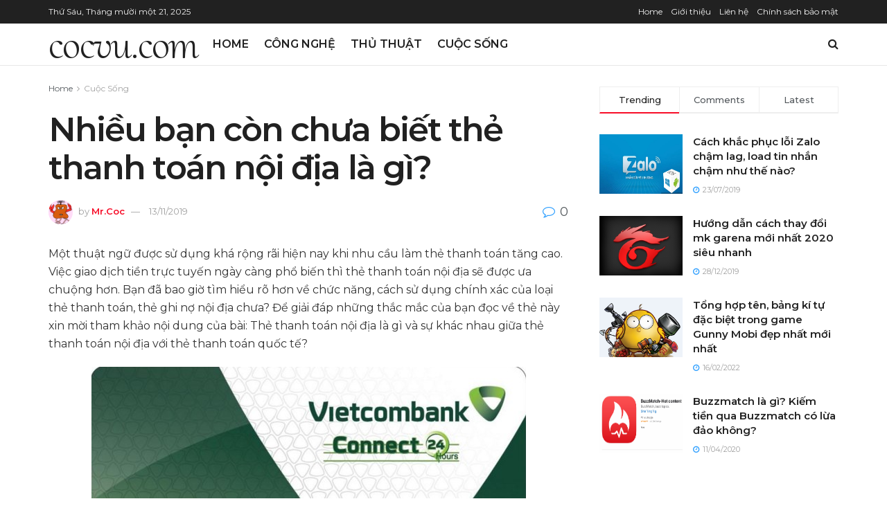

--- FILE ---
content_type: text/html; charset=UTF-8
request_url: https://cocvu.com/the-thanh-toan-noi-dia-la-gi/
body_size: 33100
content:
<!doctype html>
<!--[if lt IE 7]> <html class="no-js lt-ie9 lt-ie8 lt-ie7" lang="vi" prefix="og: https://ogp.me/ns#"> <![endif]-->
<!--[if IE 7]>    <html class="no-js lt-ie9 lt-ie8" lang="vi" prefix="og: https://ogp.me/ns#"> <![endif]-->
<!--[if IE 8]>    <html class="no-js lt-ie9" lang="vi" prefix="og: https://ogp.me/ns#"> <![endif]-->
<!--[if IE 9]>    <html class="no-js lt-ie10" lang="vi" prefix="og: https://ogp.me/ns#"> <![endif]-->
<!--[if gt IE 8]><!--> <html class="no-js" lang="vi" prefix="og: https://ogp.me/ns#"> <!--<![endif]-->
<head>
    <meta http-equiv="Content-Type" content="text/html; charset=UTF-8" />
    <meta name='viewport' content='width=device-width, initial-scale=1, user-scalable=yes' />
    <link rel="profile" href="https://gmpg.org/xfn/11" />
    <link rel="pingback" href="https://cocvu.com/xmlrpc.php" />
    	<style>img:is([sizes="auto" i], [sizes^="auto," i]) { contain-intrinsic-size: 3000px 1500px }</style>
	<meta property="og:type" content="article">
<meta property="og:title" content="Nhiều bạn còn chưa biết thẻ thanh toán nội địa là gì?">
<meta property="og:site_name" content="Thủ Thuật Máy Tính - Điện Thoại - Phần mềm tiện ích tốt nhất">
<meta property="og:description" content="Một thuật ngữ được sử dụng khá rộng rãi hiện nay khi nhu cầu làm thẻ thanh toán tăng cao.">
<meta property="og:url" content="https://cocvu.com/the-thanh-toan-noi-dia-la-gi/">
<meta property="og:image" content="https://cocvu.com/wp-content/uploads/2016/11/the-thanh-toan-noi-dia-la-gi.jpg">
<meta property="og:image:height" content="395">
<meta property="og:image:width" content="627">
<meta property="article:published_time" content="2019-11-13T15:06:09+00:00">
<meta property="article:modified_time" content="2019-11-13T15:06:50+00:00">
<meta property="article:author" content="https://www.facebook.com/cocvu">
<meta property="article:section" content="Cuộc Sống">
<meta property="article:tag" content="Thẻ nội địa">
<meta property="article:tag" content="Thẻ thanh toán">
<meta name="twitter:card" content="summary_large_image">
<meta name="twitter:title" content="Nhiều bạn còn chưa biết thẻ thanh toán nội địa là gì?">
<meta name="twitter:description" content="Một thuật ngữ được sử dụng khá rộng rãi hiện nay khi nhu cầu làm thẻ thanh toán tăng cao.">
<meta name="twitter:url" content="https://cocvu.com/the-thanh-toan-noi-dia-la-gi/">
<meta name="twitter:site" content="">
<meta name="twitter:image:src" content="https://cocvu.com/wp-content/uploads/2016/11/the-thanh-toan-noi-dia-la-gi.jpg">
<meta name="twitter:image:width" content="627">
<meta name="twitter:image:height" content="395">
			<script type="text/javascript">
              var jnews_ajax_url = '/?ajax-request=jnews'
			</script>
			
<!-- Tối ưu hóa công cụ tìm kiếm bởi Rank Math - https://rankmath.com/ -->
<title>Nhiều bạn còn chưa biết thẻ thanh toán nội địa là gì?</title><link rel="preload" data-rocket-preload as="style" href="https://fonts.googleapis.com/css?family=Montserrat%3A600%2Cregular%2C500%7CCormorant%20Upright%3Areguler&#038;display=swap" /><link rel="stylesheet" href="https://fonts.googleapis.com/css?family=Montserrat%3A600%2Cregular%2C500%7CCormorant%20Upright%3Areguler&#038;display=swap" media="print" onload="this.media='all'" /><noscript><link rel="stylesheet" href="https://fonts.googleapis.com/css?family=Montserrat%3A600%2Cregular%2C500%7CCormorant%20Upright%3Areguler&#038;display=swap" /></noscript><link rel="preload" data-rocket-preload as="image" href="https://cocvu.com/wp-content/uploads/2016/11/the-thanh-toan-noi-dia-la-gi.jpg" fetchpriority="high">
<meta name="description" content="Thẻ thanh toán nội địa là gì? sự khác nhau giữa thẻ thanh toán nội địa và thẻ thanh toán quốc tế? ưu điểm, nhược điểm của loại thẻ nội địa"/>
<meta name="robots" content="follow, index"/>
<link rel="canonical" href="https://cocvu.com/the-thanh-toan-noi-dia-la-gi/" />
<meta property="og:locale" content="vi_VN" />
<meta property="og:type" content="article" />
<meta property="og:title" content="Nhiều bạn còn chưa biết thẻ thanh toán nội địa là gì?" />
<meta property="og:description" content="Thẻ thanh toán nội địa là gì? sự khác nhau giữa thẻ thanh toán nội địa và thẻ thanh toán quốc tế? ưu điểm, nhược điểm của loại thẻ nội địa" />
<meta property="og:url" content="https://cocvu.com/the-thanh-toan-noi-dia-la-gi/" />
<meta property="og:site_name" content="Thủ Thuật Máy Tính - Điện Thoại - Phần mềm tiện ích tốt nhất" />
<meta property="article:author" content="https://www.facebook.com/cocvu" />
<meta property="article:tag" content="Thẻ nội địa" />
<meta property="article:tag" content="Thẻ thanh toán" />
<meta property="article:section" content="Cuộc Sống" />
<meta property="og:updated_time" content="2019-11-13T22:06:50+07:00" />
<meta property="og:image" content="https://cocvu.com/wp-content/uploads/2016/11/the-thanh-toan-noi-dia-la-gi.jpg" />
<meta property="og:image:secure_url" content="https://cocvu.com/wp-content/uploads/2016/11/the-thanh-toan-noi-dia-la-gi.jpg" />
<meta property="og:image:width" content="627" />
<meta property="og:image:height" content="395" />
<meta property="og:image:alt" content="thẻ thanh toán nội địa là gì" />
<meta property="og:image:type" content="image/jpeg" />
<meta property="article:published_time" content="2019-11-13T22:06:09+07:00" />
<meta property="article:modified_time" content="2019-11-13T22:06:50+07:00" />
<meta name="twitter:card" content="summary_large_image" />
<meta name="twitter:title" content="Nhiều bạn còn chưa biết thẻ thanh toán nội địa là gì?" />
<meta name="twitter:description" content="Thẻ thanh toán nội địa là gì? sự khác nhau giữa thẻ thanh toán nội địa và thẻ thanh toán quốc tế? ưu điểm, nhược điểm của loại thẻ nội địa" />
<meta name="twitter:image" content="https://cocvu.com/wp-content/uploads/2016/11/the-thanh-toan-noi-dia-la-gi.jpg" />
<meta name="twitter:label1" content="Được viết bởi" />
<meta name="twitter:data1" content="Mr.Coc" />
<meta name="twitter:label2" content="Thời gian để đọc" />
<meta name="twitter:data2" content="4 phút" />
<script type="application/ld+json" class="rank-math-schema">{"@context":"https://schema.org","@graph":[{"@type":["Person","Organization"],"@id":"https://cocvu.com/#person","name":"Mr.Coc"},{"@type":"WebSite","@id":"https://cocvu.com/#website","url":"https://cocvu.com","name":"Th\u1ee7 Thu\u1eadt M\u00e1y T\u00ednh - \u0110i\u1ec7n Tho\u1ea1i - Ph\u1ea7n m\u1ec1m ti\u1ec7n \u00edch t\u1ed1t nh\u1ea5t","publisher":{"@id":"https://cocvu.com/#person"},"inLanguage":"vi"},{"@type":"ImageObject","@id":"https://cocvu.com/wp-content/uploads/2016/11/the-thanh-toan-noi-dia-la-gi.jpg","url":"https://cocvu.com/wp-content/uploads/2016/11/the-thanh-toan-noi-dia-la-gi.jpg","width":"627","height":"395","inLanguage":"vi"},{"@type":"WebPage","@id":"https://cocvu.com/the-thanh-toan-noi-dia-la-gi/#webpage","url":"https://cocvu.com/the-thanh-toan-noi-dia-la-gi/","name":"Nhi\u1ec1u b\u1ea1n c\u00f2n ch\u01b0a bi\u1ebft th\u1ebb thanh to\u00e1n n\u1ed9i \u0111\u1ecba l\u00e0 g\u00ec?","datePublished":"2019-11-13T22:06:09+07:00","dateModified":"2019-11-13T22:06:50+07:00","isPartOf":{"@id":"https://cocvu.com/#website"},"primaryImageOfPage":{"@id":"https://cocvu.com/wp-content/uploads/2016/11/the-thanh-toan-noi-dia-la-gi.jpg"},"inLanguage":"vi"},{"@type":"Person","@id":"https://cocvu.com/author/mr-coc/","name":"Mr.Coc","url":"https://cocvu.com/author/mr-coc/","image":{"@type":"ImageObject","@id":"https://secure.gravatar.com/avatar/28d101c569ad1d5fca1513cd0a81eaa6?s=96&amp;d=monsterid&amp;r=g","url":"https://secure.gravatar.com/avatar/28d101c569ad1d5fca1513cd0a81eaa6?s=96&amp;d=monsterid&amp;r=g","caption":"Mr.Coc","inLanguage":"vi"},"sameAs":["https://www.facebook.com/cocvu"]},{"@type":"BlogPosting","headline":"Nhi\u1ec1u b\u1ea1n c\u00f2n ch\u01b0a bi\u1ebft th\u1ebb thanh to\u00e1n n\u1ed9i \u0111\u1ecba l\u00e0 g\u00ec?","keywords":"th\u1ebb thanh to\u00e1n n\u1ed9i \u0111\u1ecba l\u00e0 g\u00ec","datePublished":"2019-11-13T22:06:09+07:00","dateModified":"2019-11-13T22:06:50+07:00","author":{"@id":"https://cocvu.com/author/mr-coc/","name":"Mr.Coc"},"publisher":{"@id":"https://cocvu.com/#person"},"description":"Th\u1ebb thanh to\u00e1n n\u1ed9i \u0111\u1ecba l\u00e0 g\u00ec? s\u1ef1 kh\u00e1c nhau gi\u1eefa th\u1ebb thanh to\u00e1n n\u1ed9i \u0111\u1ecba v\u00e0 th\u1ebb thanh to\u00e1n qu\u1ed1c t\u1ebf? \u01b0u \u0111i\u1ec3m, nh\u01b0\u1ee3c \u0111i\u1ec3m c\u1ee7a lo\u1ea1i th\u1ebb n\u1ed9i \u0111\u1ecba","name":"Nhi\u1ec1u b\u1ea1n c\u00f2n ch\u01b0a bi\u1ebft th\u1ebb thanh to\u00e1n n\u1ed9i \u0111\u1ecba l\u00e0 g\u00ec?","@id":"https://cocvu.com/the-thanh-toan-noi-dia-la-gi/#richSnippet","isPartOf":{"@id":"https://cocvu.com/the-thanh-toan-noi-dia-la-gi/#webpage"},"image":{"@id":"https://cocvu.com/wp-content/uploads/2016/11/the-thanh-toan-noi-dia-la-gi.jpg"},"inLanguage":"vi","mainEntityOfPage":{"@id":"https://cocvu.com/the-thanh-toan-noi-dia-la-gi/#webpage"}}]}</script>
<!-- /Plugin SEO WordPress Rank Math -->

<link rel='dns-prefetch' href='//fonts.googleapis.com' />
<link href='https://fonts.gstatic.com' crossorigin rel='preconnect' />
<link rel="alternate" type="application/rss+xml" title="Dòng thông tin Thủ Thuật Máy Tính - Điện Thoại - Phần mềm tiện ích tốt nhất &raquo;" href="https://cocvu.com/feed/" />
<link rel="alternate" type="application/rss+xml" title="Thủ Thuật Máy Tính - Điện Thoại - Phần mềm tiện ích tốt nhất &raquo; Dòng bình luận" href="https://cocvu.com/comments/feed/" />
<link rel="alternate" type="application/rss+xml" title="Thủ Thuật Máy Tính - Điện Thoại - Phần mềm tiện ích tốt nhất &raquo; Nhiều bạn còn chưa biết thẻ thanh toán nội địa là gì? Dòng bình luận" href="https://cocvu.com/the-thanh-toan-noi-dia-la-gi/feed/" />
<style id='wp-emoji-styles-inline-css' type='text/css'>

	img.wp-smiley, img.emoji {
		display: inline !important;
		border: none !important;
		box-shadow: none !important;
		height: 1em !important;
		width: 1em !important;
		margin: 0 0.07em !important;
		vertical-align: -0.1em !important;
		background: none !important;
		padding: 0 !important;
	}
</style>
<link rel='stylesheet' id='wp-block-library-css' href='https://cocvu.com/wp-includes/css/dist/block-library/style.min.css?ver=d4813f1c5ed459ddeca6b93383b0abc0' type='text/css' media='all' />
<style id='rank-math-toc-block-style-inline-css' type='text/css'>
.wp-block-rank-math-toc-block nav ol{counter-reset:item}.wp-block-rank-math-toc-block nav ol li{display:block}.wp-block-rank-math-toc-block nav ol li:before{content:counters(item, ".") ". ";counter-increment:item}

</style>
<style id='rank-math-rich-snippet-style-inline-css' type='text/css'>
/*!
* Plugin:  Rank Math
* URL: https://rankmath.com/wordpress/plugin/seo-suite/
* Name:  rank-math-review-snippet.css
*/@-webkit-keyframes spin{0%{-webkit-transform:rotate(0deg)}100%{-webkit-transform:rotate(-360deg)}}@keyframes spin{0%{-webkit-transform:rotate(0deg)}100%{-webkit-transform:rotate(-360deg)}}@keyframes bounce{from{-webkit-transform:translateY(0px);transform:translateY(0px)}to{-webkit-transform:translateY(-5px);transform:translateY(-5px)}}@-webkit-keyframes bounce{from{-webkit-transform:translateY(0px);transform:translateY(0px)}to{-webkit-transform:translateY(-5px);transform:translateY(-5px)}}@-webkit-keyframes loading{0%{background-size:20% 50% ,20% 50% ,20% 50%}20%{background-size:20% 20% ,20% 50% ,20% 50%}40%{background-size:20% 100%,20% 20% ,20% 50%}60%{background-size:20% 50% ,20% 100%,20% 20%}80%{background-size:20% 50% ,20% 50% ,20% 100%}100%{background-size:20% 50% ,20% 50% ,20% 50%}}@keyframes loading{0%{background-size:20% 50% ,20% 50% ,20% 50%}20%{background-size:20% 20% ,20% 50% ,20% 50%}40%{background-size:20% 100%,20% 20% ,20% 50%}60%{background-size:20% 50% ,20% 100%,20% 20%}80%{background-size:20% 50% ,20% 50% ,20% 100%}100%{background-size:20% 50% ,20% 50% ,20% 50%}}:root{--rankmath-wp-adminbar-height: 0}#rank-math-rich-snippet-wrapper{overflow:hidden}#rank-math-rich-snippet-wrapper h5.rank-math-title{display:block;font-size:18px;line-height:1.4}#rank-math-rich-snippet-wrapper .rank-math-review-image{float:right;max-width:40%;margin-left:15px}#rank-math-rich-snippet-wrapper .rank-math-review-data{margin-bottom:15px}#rank-math-rich-snippet-wrapper .rank-math-total-wrapper{width:100%;padding:0 0 20px 0;float:left;clear:both;position:relative;-webkit-box-sizing:border-box;box-sizing:border-box}#rank-math-rich-snippet-wrapper .rank-math-total-wrapper .rank-math-total{border:0;display:block;margin:0;width:auto;float:left;text-align:left;padding:0;font-size:24px;line-height:1;font-weight:700;-webkit-box-sizing:border-box;box-sizing:border-box;overflow:hidden}#rank-math-rich-snippet-wrapper .rank-math-total-wrapper .rank-math-review-star{float:left;margin-left:15px;margin-top:5px;position:relative;z-index:99;line-height:1}#rank-math-rich-snippet-wrapper .rank-math-total-wrapper .rank-math-review-star .rank-math-review-result-wrapper{display:inline-block;white-space:nowrap;position:relative;color:#e7e7e7}#rank-math-rich-snippet-wrapper .rank-math-total-wrapper .rank-math-review-star .rank-math-review-result-wrapper .rank-math-review-result{position:absolute;top:0;left:0;overflow:hidden;white-space:nowrap;color:#ffbe01}#rank-math-rich-snippet-wrapper .rank-math-total-wrapper .rank-math-review-star .rank-math-review-result-wrapper i{font-size:18px;-webkit-text-stroke-width:1px;font-style:normal;padding:0 2px;line-height:inherit}#rank-math-rich-snippet-wrapper .rank-math-total-wrapper .rank-math-review-star .rank-math-review-result-wrapper i:before{content:"\2605"}body.rtl #rank-math-rich-snippet-wrapper .rank-math-review-image{float:left;margin-left:0;margin-right:15px}body.rtl #rank-math-rich-snippet-wrapper .rank-math-total-wrapper .rank-math-total{float:right}body.rtl #rank-math-rich-snippet-wrapper .rank-math-total-wrapper .rank-math-review-star{float:right;margin-left:0;margin-right:15px}body.rtl #rank-math-rich-snippet-wrapper .rank-math-total-wrapper .rank-math-review-star .rank-math-review-result{left:auto;right:0}@media screen and (max-width: 480px){#rank-math-rich-snippet-wrapper .rank-math-review-image{display:block;max-width:100%;width:100%;text-align:center;margin-right:0}#rank-math-rich-snippet-wrapper .rank-math-review-data{clear:both}}.clear{clear:both}

</style>
<style id='classic-theme-styles-inline-css' type='text/css'>
/*! This file is auto-generated */
.wp-block-button__link{color:#fff;background-color:#32373c;border-radius:9999px;box-shadow:none;text-decoration:none;padding:calc(.667em + 2px) calc(1.333em + 2px);font-size:1.125em}.wp-block-file__button{background:#32373c;color:#fff;text-decoration:none}
</style>
<style id='global-styles-inline-css' type='text/css'>
:root{--wp--preset--aspect-ratio--square: 1;--wp--preset--aspect-ratio--4-3: 4/3;--wp--preset--aspect-ratio--3-4: 3/4;--wp--preset--aspect-ratio--3-2: 3/2;--wp--preset--aspect-ratio--2-3: 2/3;--wp--preset--aspect-ratio--16-9: 16/9;--wp--preset--aspect-ratio--9-16: 9/16;--wp--preset--color--black: #000000;--wp--preset--color--cyan-bluish-gray: #abb8c3;--wp--preset--color--white: #ffffff;--wp--preset--color--pale-pink: #f78da7;--wp--preset--color--vivid-red: #cf2e2e;--wp--preset--color--luminous-vivid-orange: #ff6900;--wp--preset--color--luminous-vivid-amber: #fcb900;--wp--preset--color--light-green-cyan: #7bdcb5;--wp--preset--color--vivid-green-cyan: #00d084;--wp--preset--color--pale-cyan-blue: #8ed1fc;--wp--preset--color--vivid-cyan-blue: #0693e3;--wp--preset--color--vivid-purple: #9b51e0;--wp--preset--gradient--vivid-cyan-blue-to-vivid-purple: linear-gradient(135deg,rgba(6,147,227,1) 0%,rgb(155,81,224) 100%);--wp--preset--gradient--light-green-cyan-to-vivid-green-cyan: linear-gradient(135deg,rgb(122,220,180) 0%,rgb(0,208,130) 100%);--wp--preset--gradient--luminous-vivid-amber-to-luminous-vivid-orange: linear-gradient(135deg,rgba(252,185,0,1) 0%,rgba(255,105,0,1) 100%);--wp--preset--gradient--luminous-vivid-orange-to-vivid-red: linear-gradient(135deg,rgba(255,105,0,1) 0%,rgb(207,46,46) 100%);--wp--preset--gradient--very-light-gray-to-cyan-bluish-gray: linear-gradient(135deg,rgb(238,238,238) 0%,rgb(169,184,195) 100%);--wp--preset--gradient--cool-to-warm-spectrum: linear-gradient(135deg,rgb(74,234,220) 0%,rgb(151,120,209) 20%,rgb(207,42,186) 40%,rgb(238,44,130) 60%,rgb(251,105,98) 80%,rgb(254,248,76) 100%);--wp--preset--gradient--blush-light-purple: linear-gradient(135deg,rgb(255,206,236) 0%,rgb(152,150,240) 100%);--wp--preset--gradient--blush-bordeaux: linear-gradient(135deg,rgb(254,205,165) 0%,rgb(254,45,45) 50%,rgb(107,0,62) 100%);--wp--preset--gradient--luminous-dusk: linear-gradient(135deg,rgb(255,203,112) 0%,rgb(199,81,192) 50%,rgb(65,88,208) 100%);--wp--preset--gradient--pale-ocean: linear-gradient(135deg,rgb(255,245,203) 0%,rgb(182,227,212) 50%,rgb(51,167,181) 100%);--wp--preset--gradient--electric-grass: linear-gradient(135deg,rgb(202,248,128) 0%,rgb(113,206,126) 100%);--wp--preset--gradient--midnight: linear-gradient(135deg,rgb(2,3,129) 0%,rgb(40,116,252) 100%);--wp--preset--font-size--small: 13px;--wp--preset--font-size--medium: 20px;--wp--preset--font-size--large: 36px;--wp--preset--font-size--x-large: 42px;--wp--preset--spacing--20: 0.44rem;--wp--preset--spacing--30: 0.67rem;--wp--preset--spacing--40: 1rem;--wp--preset--spacing--50: 1.5rem;--wp--preset--spacing--60: 2.25rem;--wp--preset--spacing--70: 3.38rem;--wp--preset--spacing--80: 5.06rem;--wp--preset--shadow--natural: 6px 6px 9px rgba(0, 0, 0, 0.2);--wp--preset--shadow--deep: 12px 12px 50px rgba(0, 0, 0, 0.4);--wp--preset--shadow--sharp: 6px 6px 0px rgba(0, 0, 0, 0.2);--wp--preset--shadow--outlined: 6px 6px 0px -3px rgba(255, 255, 255, 1), 6px 6px rgba(0, 0, 0, 1);--wp--preset--shadow--crisp: 6px 6px 0px rgba(0, 0, 0, 1);}:where(.is-layout-flex){gap: 0.5em;}:where(.is-layout-grid){gap: 0.5em;}body .is-layout-flex{display: flex;}.is-layout-flex{flex-wrap: wrap;align-items: center;}.is-layout-flex > :is(*, div){margin: 0;}body .is-layout-grid{display: grid;}.is-layout-grid > :is(*, div){margin: 0;}:where(.wp-block-columns.is-layout-flex){gap: 2em;}:where(.wp-block-columns.is-layout-grid){gap: 2em;}:where(.wp-block-post-template.is-layout-flex){gap: 1.25em;}:where(.wp-block-post-template.is-layout-grid){gap: 1.25em;}.has-black-color{color: var(--wp--preset--color--black) !important;}.has-cyan-bluish-gray-color{color: var(--wp--preset--color--cyan-bluish-gray) !important;}.has-white-color{color: var(--wp--preset--color--white) !important;}.has-pale-pink-color{color: var(--wp--preset--color--pale-pink) !important;}.has-vivid-red-color{color: var(--wp--preset--color--vivid-red) !important;}.has-luminous-vivid-orange-color{color: var(--wp--preset--color--luminous-vivid-orange) !important;}.has-luminous-vivid-amber-color{color: var(--wp--preset--color--luminous-vivid-amber) !important;}.has-light-green-cyan-color{color: var(--wp--preset--color--light-green-cyan) !important;}.has-vivid-green-cyan-color{color: var(--wp--preset--color--vivid-green-cyan) !important;}.has-pale-cyan-blue-color{color: var(--wp--preset--color--pale-cyan-blue) !important;}.has-vivid-cyan-blue-color{color: var(--wp--preset--color--vivid-cyan-blue) !important;}.has-vivid-purple-color{color: var(--wp--preset--color--vivid-purple) !important;}.has-black-background-color{background-color: var(--wp--preset--color--black) !important;}.has-cyan-bluish-gray-background-color{background-color: var(--wp--preset--color--cyan-bluish-gray) !important;}.has-white-background-color{background-color: var(--wp--preset--color--white) !important;}.has-pale-pink-background-color{background-color: var(--wp--preset--color--pale-pink) !important;}.has-vivid-red-background-color{background-color: var(--wp--preset--color--vivid-red) !important;}.has-luminous-vivid-orange-background-color{background-color: var(--wp--preset--color--luminous-vivid-orange) !important;}.has-luminous-vivid-amber-background-color{background-color: var(--wp--preset--color--luminous-vivid-amber) !important;}.has-light-green-cyan-background-color{background-color: var(--wp--preset--color--light-green-cyan) !important;}.has-vivid-green-cyan-background-color{background-color: var(--wp--preset--color--vivid-green-cyan) !important;}.has-pale-cyan-blue-background-color{background-color: var(--wp--preset--color--pale-cyan-blue) !important;}.has-vivid-cyan-blue-background-color{background-color: var(--wp--preset--color--vivid-cyan-blue) !important;}.has-vivid-purple-background-color{background-color: var(--wp--preset--color--vivid-purple) !important;}.has-black-border-color{border-color: var(--wp--preset--color--black) !important;}.has-cyan-bluish-gray-border-color{border-color: var(--wp--preset--color--cyan-bluish-gray) !important;}.has-white-border-color{border-color: var(--wp--preset--color--white) !important;}.has-pale-pink-border-color{border-color: var(--wp--preset--color--pale-pink) !important;}.has-vivid-red-border-color{border-color: var(--wp--preset--color--vivid-red) !important;}.has-luminous-vivid-orange-border-color{border-color: var(--wp--preset--color--luminous-vivid-orange) !important;}.has-luminous-vivid-amber-border-color{border-color: var(--wp--preset--color--luminous-vivid-amber) !important;}.has-light-green-cyan-border-color{border-color: var(--wp--preset--color--light-green-cyan) !important;}.has-vivid-green-cyan-border-color{border-color: var(--wp--preset--color--vivid-green-cyan) !important;}.has-pale-cyan-blue-border-color{border-color: var(--wp--preset--color--pale-cyan-blue) !important;}.has-vivid-cyan-blue-border-color{border-color: var(--wp--preset--color--vivid-cyan-blue) !important;}.has-vivid-purple-border-color{border-color: var(--wp--preset--color--vivid-purple) !important;}.has-vivid-cyan-blue-to-vivid-purple-gradient-background{background: var(--wp--preset--gradient--vivid-cyan-blue-to-vivid-purple) !important;}.has-light-green-cyan-to-vivid-green-cyan-gradient-background{background: var(--wp--preset--gradient--light-green-cyan-to-vivid-green-cyan) !important;}.has-luminous-vivid-amber-to-luminous-vivid-orange-gradient-background{background: var(--wp--preset--gradient--luminous-vivid-amber-to-luminous-vivid-orange) !important;}.has-luminous-vivid-orange-to-vivid-red-gradient-background{background: var(--wp--preset--gradient--luminous-vivid-orange-to-vivid-red) !important;}.has-very-light-gray-to-cyan-bluish-gray-gradient-background{background: var(--wp--preset--gradient--very-light-gray-to-cyan-bluish-gray) !important;}.has-cool-to-warm-spectrum-gradient-background{background: var(--wp--preset--gradient--cool-to-warm-spectrum) !important;}.has-blush-light-purple-gradient-background{background: var(--wp--preset--gradient--blush-light-purple) !important;}.has-blush-bordeaux-gradient-background{background: var(--wp--preset--gradient--blush-bordeaux) !important;}.has-luminous-dusk-gradient-background{background: var(--wp--preset--gradient--luminous-dusk) !important;}.has-pale-ocean-gradient-background{background: var(--wp--preset--gradient--pale-ocean) !important;}.has-electric-grass-gradient-background{background: var(--wp--preset--gradient--electric-grass) !important;}.has-midnight-gradient-background{background: var(--wp--preset--gradient--midnight) !important;}.has-small-font-size{font-size: var(--wp--preset--font-size--small) !important;}.has-medium-font-size{font-size: var(--wp--preset--font-size--medium) !important;}.has-large-font-size{font-size: var(--wp--preset--font-size--large) !important;}.has-x-large-font-size{font-size: var(--wp--preset--font-size--x-large) !important;}
:where(.wp-block-post-template.is-layout-flex){gap: 1.25em;}:where(.wp-block-post-template.is-layout-grid){gap: 1.25em;}
:where(.wp-block-columns.is-layout-flex){gap: 2em;}:where(.wp-block-columns.is-layout-grid){gap: 2em;}
:root :where(.wp-block-pullquote){font-size: 1.5em;line-height: 1.6;}
</style>
<link rel='stylesheet' id='responsive-lightbox-imagelightbox-css' href='https://cocvu.com/wp-content/plugins/responsive-lightbox/assets/imagelightbox/imagelightbox.min.css?ver=2.4.8' type='text/css' media='all' />
<link rel='stylesheet' id='js_composer_front-css' href='https://cocvu.com/wp-content/cache/background-css/cocvu.com/wp-content/plugins/js_composer/assets/css/js_composer.min.css?ver=6.4.1&wpr_t=1763768588' type='text/css' media='all' />

<link rel='stylesheet' id='tablepress-default-css' href='https://cocvu.com/wp-content/plugins/tablepress/css/build/default.css?ver=2.4.4' type='text/css' media='all' />
<link rel='stylesheet' id='fixedtoc-style-css' href='https://cocvu.com/wp-content/plugins/fixed-toc/frontend/assets/css/ftoc.min.css?ver=3.1.17' type='text/css' media='all' />
<style id='fixedtoc-style-inline-css' type='text/css'>
.ftwp-in-post#ftwp-container-outer { height: auto; } .ftwp-in-post#ftwp-container-outer.ftwp-float-center { width: auto; } #ftwp-container.ftwp-wrap #ftwp-contents { width: auto; height: 2px; } .ftwp-in-post#ftwp-container-outer #ftwp-contents { height: auto; } .ftwp-in-post#ftwp-container-outer.ftwp-float-center #ftwp-contents { width: auto; } #ftwp-container.ftwp-wrap #ftwp-trigger { width: 50px; height: 50px; font-size: 30px; } #ftwp-container #ftwp-trigger.ftwp-border-medium { font-size: 29px; } #ftwp-container.ftwp-wrap #ftwp-header { font-size: 22px; font-family: inherit; } #ftwp-container.ftwp-wrap #ftwp-header-title { font-weight: bold; } #ftwp-container.ftwp-wrap #ftwp-list { font-size: 14px; font-family: inherit; } #ftwp-container #ftwp-list.ftwp-liststyle-decimal .ftwp-anchor::before { font-size: 14px; } #ftwp-container #ftwp-list.ftwp-strong-first>.ftwp-item>.ftwp-anchor .ftwp-text { font-size: 15.4px; } #ftwp-container #ftwp-list.ftwp-strong-first.ftwp-liststyle-decimal>.ftwp-item>.ftwp-anchor::before { font-size: 15.4px; } #ftwp-container.ftwp-wrap #ftwp-trigger { color: #333; background: rgba(243,243,243,0.95); } #ftwp-container.ftwp-wrap #ftwp-trigger { border-color: rgba(51,51,51,0.95); } #ftwp-container.ftwp-wrap #ftwp-contents { border-color: rgba(51,51,51,0.95); } #ftwp-container.ftwp-wrap #ftwp-header { color: #333; background: rgba(243,243,243,0.95); } #ftwp-container.ftwp-wrap #ftwp-contents:hover #ftwp-header { background: #f3f3f3; } #ftwp-container.ftwp-wrap #ftwp-list { color: #333; background: rgba(243,243,243,0.95); } #ftwp-container.ftwp-wrap #ftwp-contents:hover #ftwp-list { background: #f3f3f3; } #ftwp-container.ftwp-wrap #ftwp-list .ftwp-anchor:hover { color: #00A368; } #ftwp-container.ftwp-wrap #ftwp-list .ftwp-anchor:focus, #ftwp-container.ftwp-wrap #ftwp-list .ftwp-active, #ftwp-container.ftwp-wrap #ftwp-list .ftwp-active:hover { color: #fff; } #ftwp-container.ftwp-wrap #ftwp-list .ftwp-text::before { background: rgba(221,51,51,0.95); } .ftwp-heading-target::before { background: rgba(221,51,51,0.95); }
</style>
<link rel='stylesheet' id='mediaelement-css' href='https://cocvu.com/wp-content/cache/background-css/cocvu.com/wp-includes/js/mediaelement/mediaelementplayer-legacy.min.css?ver=4.2.17&wpr_t=1763768588' type='text/css' media='all' />
<link rel='stylesheet' id='wp-mediaelement-css' href='https://cocvu.com/wp-includes/js/mediaelement/wp-mediaelement.min.css?ver=d4813f1c5ed459ddeca6b93383b0abc0' type='text/css' media='all' />
<link rel='stylesheet' id='jnews-frontend-css' href='https://cocvu.com/wp-content/cache/background-css/cocvu.com/wp-content/themes/jnews/assets/dist/frontend.min.css?ver=7.1.4&wpr_t=1763768588' type='text/css' media='all' />
<link rel='stylesheet' id='jnews-style-css' href='https://cocvu.com/wp-content/themes/jnews/style.css?ver=7.1.4' type='text/css' media='all' />
<link rel='stylesheet' id='jnews-darkmode-css' href='https://cocvu.com/wp-content/cache/background-css/cocvu.com/wp-content/themes/jnews/assets/css/darkmode.css?ver=7.1.4&wpr_t=1763768588' type='text/css' media='all' />
<link rel='stylesheet' id='jnews-social-login-style-css' href='https://cocvu.com/wp-content/plugins/jnews-social-login/assets/css/plugin.css?ver=7.0.3' type='text/css' media='all' />
<link rel='stylesheet' id='jnews-select-share-css' href='https://cocvu.com/wp-content/plugins/jnews-social-share/assets/css/plugin.css' type='text/css' media='all' />
<script type="text/javascript" src="https://cocvu.com/wp-includes/js/jquery/jquery.min.js?ver=3.7.1" id="jquery-core-js"></script>
<script type="text/javascript" src="https://cocvu.com/wp-includes/js/jquery/jquery-migrate.min.js?ver=3.4.1" id="jquery-migrate-js"></script>
<script type="text/javascript" src="https://cocvu.com/wp-content/plugins/responsive-lightbox/assets/imagelightbox/imagelightbox.min.js?ver=2.4.8" id="responsive-lightbox-imagelightbox-js"></script>
<script type="text/javascript" src="https://cocvu.com/wp-includes/js/underscore.min.js?ver=1.13.7" id="underscore-js"></script>
<script type="text/javascript" src="https://cocvu.com/wp-content/plugins/responsive-lightbox/assets/infinitescroll/infinite-scroll.pkgd.min.js?ver=d4813f1c5ed459ddeca6b93383b0abc0" id="responsive-lightbox-infinite-scroll-js"></script>
<script type="text/javascript" id="responsive-lightbox-js-before">
/* <![CDATA[ */
var rlArgs = {"script":"imagelightbox","selector":"lightbox","customEvents":"","activeGalleries":true,"animationSpeed":250,"preloadNext":true,"enableKeyboard":true,"quitOnEnd":false,"quitOnImageClick":false,"quitOnDocumentClick":true,"woocommerce_gallery":false,"ajaxurl":"https:\/\/cocvu.com\/wp-admin\/admin-ajax.php","nonce":"7906f1a7b1","preview":false,"postId":8920,"scriptExtension":false};
/* ]]> */
</script>
<script type="text/javascript" src="https://cocvu.com/wp-content/plugins/responsive-lightbox/js/front.js?ver=2.4.8" id="responsive-lightbox-js"></script>
<link rel="https://api.w.org/" href="https://cocvu.com/wp-json/" /><link rel="alternate" title="JSON" type="application/json" href="https://cocvu.com/wp-json/wp/v2/posts/8920" /><link rel="EditURI" type="application/rsd+xml" title="RSD" href="https://cocvu.com/xmlrpc.php?rsd" />

<link rel='shortlink' href='https://cocvu.com/?p=8920' />
<link rel="alternate" title="oNhúng (JSON)" type="application/json+oembed" href="https://cocvu.com/wp-json/oembed/1.0/embed?url=https%3A%2F%2Fcocvu.com%2Fthe-thanh-toan-noi-dia-la-gi%2F" />
<link rel="alternate" title="oNhúng (XML)" type="text/xml+oembed" href="https://cocvu.com/wp-json/oembed/1.0/embed?url=https%3A%2F%2Fcocvu.com%2Fthe-thanh-toan-noi-dia-la-gi%2F&#038;format=xml" />
<script type="text/javascript">
(function(url){
	if(/(?:Chrome\/26\.0\.1410\.63 Safari\/537\.31|WordfenceTestMonBot)/.test(navigator.userAgent)){ return; }
	var addEvent = function(evt, handler) {
		if (window.addEventListener) {
			document.addEventListener(evt, handler, false);
		} else if (window.attachEvent) {
			document.attachEvent('on' + evt, handler);
		}
	};
	var removeEvent = function(evt, handler) {
		if (window.removeEventListener) {
			document.removeEventListener(evt, handler, false);
		} else if (window.detachEvent) {
			document.detachEvent('on' + evt, handler);
		}
	};
	var evts = 'contextmenu dblclick drag dragend dragenter dragleave dragover dragstart drop keydown keypress keyup mousedown mousemove mouseout mouseover mouseup mousewheel scroll'.split(' ');
	var logHuman = function() {
		if (window.wfLogHumanRan) { return; }
		window.wfLogHumanRan = true;
		var wfscr = document.createElement('script');
		wfscr.type = 'text/javascript';
		wfscr.async = true;
		wfscr.src = url + '&r=' + Math.random();
		(document.getElementsByTagName('head')[0]||document.getElementsByTagName('body')[0]).appendChild(wfscr);
		for (var i = 0; i < evts.length; i++) {
			removeEvent(evts[i], logHuman);
		}
	};
	for (var i = 0; i < evts.length; i++) {
		addEvent(evts[i], logHuman);
	}
})('//cocvu.com/?wordfence_lh=1&hid=182C5053DE53E783BDBB80D4FE5728C4');
</script><meta name="generator" content="Powered by WPBakery Page Builder - drag and drop page builder for WordPress."/>
<script type='application/ld+json'>{"@context":"http:\/\/schema.org","@type":"Organization","@id":"https:\/\/cocvu.com\/#organization","url":"https:\/\/cocvu.com\/","name":"","logo":{"@type":"ImageObject","url":""},"sameAs":["http:\/\/facebook.com","http:\/\/twitter.com","https:\/\/plus.google.com\/ Jegtheme","http:\/\/youtube.com","http:\/\/jnews.jegtheme.com\/default\/feed\/"]}</script>
<script type='application/ld+json'>{"@context":"http:\/\/schema.org","@type":"WebSite","@id":"https:\/\/cocvu.com\/#website","url":"https:\/\/cocvu.com\/","name":"","potentialAction":{"@type":"SearchAction","target":"https:\/\/cocvu.com\/?s={search_term_string}","query-input":"required name=search_term_string"}}</script>
<link rel="icon" href="https://cocvu.com/wp-content/uploads/2022/02/favicon.ico" sizes="32x32" />
<link rel="icon" href="https://cocvu.com/wp-content/uploads/2022/02/favicon.ico" sizes="192x192" />
<link rel="apple-touch-icon" href="https://cocvu.com/wp-content/uploads/2022/02/favicon.ico" />
<meta name="msapplication-TileImage" content="https://cocvu.com/wp-content/uploads/2022/02/favicon.ico" />
<style id="jeg_dynamic_css" type="text/css" data-type="jeg_custom-css">.jeg_header .jeg_bottombar, .jeg_header .jeg_bottombar.jeg_navbar_dark, .jeg_bottombar.jeg_navbar_boxed .jeg_nav_row, .jeg_bottombar.jeg_navbar_dark.jeg_navbar_boxed .jeg_nav_row { border-top-width : 0px; } .jeg_header .socials_widget > a > i.fa:before { color : #f5f5f5; } .jeg_nav_item.jeg_logo .site-title a { font-family: "Cormorant Upright",Helvetica,Arial,sans-serif; } body,input,textarea,select,.chosen-container-single .chosen-single,.btn,.button { font-family: Montserrat,Helvetica,Arial,sans-serif;font-size: 16px;  } .jeg_post_title, .entry-header .jeg_post_title, .jeg_single_tpl_2 .entry-header .jeg_post_title, .jeg_single_tpl_3 .entry-header .jeg_post_title, .jeg_single_tpl_6 .entry-header .jeg_post_title { font-family: Montserrat,Helvetica,Arial,sans-serif; } .jeg_post_excerpt p, .content-inner p { font-family: Montserrat,Helvetica,Arial,sans-serif; } </style><style type="text/css">
					.no_thumbnail .jeg_thumb,
					.thumbnail-container.no_thumbnail {
					    display: none !important;
					}
					.jeg_search_result .jeg_pl_xs_3.no_thumbnail .jeg_postblock_content,
					.jeg_sidefeed .jeg_pl_xs_3.no_thumbnail .jeg_postblock_content,
					.jeg_pl_sm.no_thumbnail .jeg_postblock_content {
					    margin-left: 0;
					}
					.jeg_postblock_11 .no_thumbnail .jeg_postblock_content,
					.jeg_postblock_12 .no_thumbnail .jeg_postblock_content,
					.jeg_postblock_12.jeg_col_3o3 .no_thumbnail .jeg_postblock_content  {
					    margin-top: 0;
					}
					.jeg_postblock_15 .jeg_pl_md_box.no_thumbnail .jeg_postblock_content,
					.jeg_postblock_19 .jeg_pl_md_box.no_thumbnail .jeg_postblock_content,
					.jeg_postblock_24 .jeg_pl_md_box.no_thumbnail .jeg_postblock_content,
					.jeg_sidefeed .jeg_pl_md_box .jeg_postblock_content {
					    position: relative;
					}
					.jeg_postblock_carousel_2 .no_thumbnail .jeg_post_title a,
					.jeg_postblock_carousel_2 .no_thumbnail .jeg_post_title a:hover,
					.jeg_postblock_carousel_2 .no_thumbnail .jeg_post_meta .fa {
					    color: #212121 !important;
					} 
				</style>		<style type="text/css" id="wp-custom-css">
			
.entry-content h1, .entry-content h2, .entry-content h3, .entry-content h4, .entry-content h5, .entry-content h6 {
font-weight: bold;
font-family: "Montserrat";
letter-spacing: 0em;
}
.jeg_post_title {
letter-spacing: 0em;
}
.content-inner p {
    font-style: normal;
}
.entry-content .content-inner a {
    color: #00aefd
}
.entry-content .content-inner a:hover{color:#119c11}		</style>
		<noscript><style> .wpb_animate_when_almost_visible { opacity: 1; }</style></noscript><noscript><style id="rocket-lazyload-nojs-css">.rll-youtube-player, [data-lazy-src]{display:none !important;}</style></noscript>	<!-- Global site tag (gtag.js) - Google Analytics -->
<script async src="https://www.googletagmanager.com/gtag/js?id=UA-54363194-1"></script>
<script>
  window.dataLayer = window.dataLayer || [];
  function gtag(){dataLayer.push(arguments);}
  gtag('js', new Date());

  gtag('config', 'UA-54363194-1');
</script>

<style id="rocket-lazyrender-inline-css">[data-wpr-lazyrender] {content-visibility: auto;}</style><style id="wpr-lazyload-bg-container"></style><style id="wpr-lazyload-bg-exclusion">.pswp__preloader--active .pswp__preloader__icn{--wpr-bg-d912b55e-5d93-4a2e-b840-fc156b5c1b28: url('https://cocvu.com/wp-content/themes/jnews/assets/dist/image/preloader.gif');}.jeg_video_playlist.embedplaylist .jeg_vertical_playlist .jeg_video_playlist_thumbnail:after{--wpr-bg-3b118be9-831d-416b-a1ad-ca86091450a3: url('https://cocvu.com/wp-content/themes/jnews/assets/dist/image/preloader.gif');}.thumbnail-container:after{--wpr-bg-dfa0b54c-ab12-4fe9-9509-4c16710c880b: url('https://cocvu.com/wp-content/themes/jnews/assets/dist/image/preloader.gif');}</style>
<noscript>
<style id="wpr-lazyload-bg-nostyle">.wpb_address_book i.icon,option.wpb_address_book{--wpr-bg-45b323fa-2bc7-4a9a-9184-efeeae592bca: url('https://cocvu.com/wp-content/plugins/js_composer/assets/images/icons/address-book.png');}.wpb_alarm_clock i.icon,option.wpb_alarm_clock{--wpr-bg-d7c8b99c-e677-47f6-ab7c-37495d5fd06b: url('https://cocvu.com/wp-content/plugins/js_composer/assets/images/icons/alarm-clock.png');}.wpb_anchor i.icon,option.wpb_anchor{--wpr-bg-2823f881-b64c-42c0-b74f-02ebc6ae78ac: url('https://cocvu.com/wp-content/plugins/js_composer/assets/images/icons/anchor.png');}.wpb_application_image i.icon,option.wpb_application_image{--wpr-bg-f32cca4c-40ab-48cf-95d3-7358b1b52abb: url('https://cocvu.com/wp-content/plugins/js_composer/assets/images/icons/application-image.png');}.wpb_arrow i.icon,option.wpb_arrow{--wpr-bg-85afa828-7eb8-4a46-b662-846f4cea8412: url('https://cocvu.com/wp-content/plugins/js_composer/assets/images/icons/arrow.png');}.wpb_asterisk i.icon,option.wpb_asterisk{--wpr-bg-53ca1843-ac27-4791-a5ee-27da7865cafc: url('https://cocvu.com/wp-content/plugins/js_composer/assets/images/icons/asterisk.png');}.wpb_hammer i.icon,option.wpb_hammer{--wpr-bg-45ca32e6-ebdf-4329-aa1f-400e61b1f9f3: url('https://cocvu.com/wp-content/plugins/js_composer/assets/images/icons/auction-hammer.png');}.wpb_balloon i.icon,option.wpb_balloon{--wpr-bg-1a59aea3-2ad6-4158-b546-d404172d43d3: url('https://cocvu.com/wp-content/plugins/js_composer/assets/images/icons/balloon.png');}.wpb_balloon_buzz i.icon,option.wpb_balloon_buzz{--wpr-bg-cc651f68-d009-4a1c-8579-694f77456caa: url('https://cocvu.com/wp-content/plugins/js_composer/assets/images/icons/balloon-buzz.png');}.wpb_balloon_facebook i.icon,option.wpb_balloon_facebook{--wpr-bg-6b0baabf-013d-412d-9f83-7ee0584ec83d: url('https://cocvu.com/wp-content/plugins/js_composer/assets/images/icons/balloon-facebook.png');}.wpb_balloon_twitter i.icon,option.wpb_balloon_twitter{--wpr-bg-7f5fb9f8-abfc-4a81-94a4-2c9fe77b54b5: url('https://cocvu.com/wp-content/plugins/js_composer/assets/images/icons/balloon-twitter.png');}.wpb_battery i.icon,option.wpb_battery{--wpr-bg-fb3ef6b3-560e-47d2-9535-6dcf4165f4a7: url('https://cocvu.com/wp-content/plugins/js_composer/assets/images/icons/battery-full.png');}.wpb_binocular i.icon,option.wpb_binocular{--wpr-bg-2e8afc85-c9aa-4ab8-852d-31e7d4cdc67a: url('https://cocvu.com/wp-content/plugins/js_composer/assets/images/icons/binocular.png');}.wpb_document_excel i.icon,option.wpb_document_excel{--wpr-bg-775af2e0-959b-480c-a4c0-5dc22e11aa77: url('https://cocvu.com/wp-content/plugins/js_composer/assets/images/icons/blue-document-excel.png');}.wpb_document_image i.icon,option.wpb_document_image{--wpr-bg-d00d335b-5a52-414b-852a-0546a508fbc2: url('https://cocvu.com/wp-content/plugins/js_composer/assets/images/icons/blue-document-image.png');}.wpb_document_music i.icon,option.wpb_document_music{--wpr-bg-b2920930-d364-46b0-8b08-e62a40258172: url('https://cocvu.com/wp-content/plugins/js_composer/assets/images/icons/blue-document-music.png');}.wpb_document_office i.icon,option.wpb_document_office{--wpr-bg-be6e5926-5a4e-44cf-b72c-8f19bca6d0d0: url('https://cocvu.com/wp-content/plugins/js_composer/assets/images/icons/blue-document-office.png');}.wpb_document_pdf i.icon,option.wpb_document_pdf{--wpr-bg-fb8affee-5120-4462-bd0d-46cf85052082: url('https://cocvu.com/wp-content/plugins/js_composer/assets/images/icons/blue-document-pdf.png');}.wpb_document_powerpoint i.icon,option.wpb_document_powerpoint{--wpr-bg-aa9def01-0d25-4f87-8590-8bf4f139fa2b: url('https://cocvu.com/wp-content/plugins/js_composer/assets/images/icons/blue-document-powerpoint.png');}.wpb_document_word i.icon,option.wpb_document_word{--wpr-bg-01f43695-5f1d-4243-a899-41f06cfe07c0: url('https://cocvu.com/wp-content/plugins/js_composer/assets/images/icons/blue-document-word.png');}.wpb_bookmark i.icon,option.wpb_bookmark{--wpr-bg-c47fcff1-a3cf-4f0c-b4db-92aaccf193db: url('https://cocvu.com/wp-content/plugins/js_composer/assets/images/icons/bookmark.png');}.wpb_camcorder i.icon,option.wpb_camcorder{--wpr-bg-4848a452-9675-4b9b-8641-859fa88cd1ba: url('https://cocvu.com/wp-content/plugins/js_composer/assets/images/icons/camcorder.png');}.wpb_camera i.icon,option.wpb_camera{--wpr-bg-1ee69364-45a8-4700-ad33-9de081879f37: url('https://cocvu.com/wp-content/plugins/js_composer/assets/images/icons/camera.png');}.wpb_chart i.icon,option.wpb_chart{--wpr-bg-88ba8f9d-c85f-468d-9ed2-4b73e484b754: url('https://cocvu.com/wp-content/plugins/js_composer/assets/images/icons/chart.png');}.wpb_chart_pie i.icon,option.wpb_chart_pie{--wpr-bg-939419f6-552a-41d9-8df5-82dbc0a29cd5: url('https://cocvu.com/wp-content/plugins/js_composer/assets/images/icons/chart-pie.png');}.wpb_clock i.icon,option.wpb_clock{--wpr-bg-ddbfb5db-9533-4c82-b086-3d33a4c6d6cc: url('https://cocvu.com/wp-content/plugins/js_composer/assets/images/icons/clock.png');}.wpb_play i.icon,option.wpb_play{--wpr-bg-1dc9249b-c27e-4b53-bf03-a51361ad0960: url('https://cocvu.com/wp-content/plugins/js_composer/assets/images/icons/control.png');}.wpb_fire i.icon,option.wpb_fire{--wpr-bg-58dd0add-a5c8-4b15-8b6e-2f4995c8b0c0: url('https://cocvu.com/wp-content/plugins/js_composer/assets/images/icons/fire.png');}.wpb_heart i.icon,option.wpb_heart{--wpr-bg-0369d743-ed71-40f1-87b4-dce9f683cb35: url('https://cocvu.com/wp-content/plugins/js_composer/assets/images/icons/heart.png');}.wpb_mail i.icon,option.wpb_mail{--wpr-bg-74134ccc-2582-4c41-95de-65a4c31b9a87: url('https://cocvu.com/wp-content/plugins/js_composer/assets/images/icons/mail.png');}.wpb_shield i.icon,option.wpb_shield{--wpr-bg-bb62c27b-28c8-4f82-9d4e-e6a2da7899cb: url('https://cocvu.com/wp-content/plugins/js_composer/assets/images/icons/plus-shield.png');}.wpb_video i.icon,option.wpb_video{--wpr-bg-60458a9b-775d-4b4b-8889-c2c2ec46a700: url('https://cocvu.com/wp-content/plugins/js_composer/assets/images/icons/video.png');}.vc-spinner::before{--wpr-bg-ba4bf3e7-2e37-4f02-8934-0663f31a4404: url('https://cocvu.com/wp-content/plugins/js_composer/assets/images/spinner.gif');}.vc_pixel_icon-alert{--wpr-bg-9702b440-5072-4586-bf8f-26ce3ea9b69f: url('https://cocvu.com/wp-content/plugins/js_composer/assets/vc/alert.png');}.vc_pixel_icon-info{--wpr-bg-e010cd6a-d891-4a67-ad6e-d87cd011b9a6: url('https://cocvu.com/wp-content/plugins/js_composer/assets/vc/info.png');}.vc_pixel_icon-tick{--wpr-bg-8c0a1990-8032-4b02-8ae3-2e9c48604057: url('https://cocvu.com/wp-content/plugins/js_composer/assets/vc/tick.png');}.vc_pixel_icon-explanation{--wpr-bg-f8d393d2-68e9-4f5e-ae51-5b90bf9adf78: url('https://cocvu.com/wp-content/plugins/js_composer/assets/vc/exclamation.png');}.vc_pixel_icon-address_book{--wpr-bg-de2e31dd-9922-44ad-ab98-42390f205e33: url('https://cocvu.com/wp-content/plugins/js_composer/assets/images/icons/address-book.png');}.vc_pixel_icon-alarm_clock{--wpr-bg-a73522d0-f76d-4418-a673-744873c35ce4: url('https://cocvu.com/wp-content/plugins/js_composer/assets/images/icons/alarm-clock.png');}.vc_pixel_icon-anchor{--wpr-bg-e26aa3f9-40bb-4e8c-b0c2-d3ec14f3d0e3: url('https://cocvu.com/wp-content/plugins/js_composer/assets/images/icons/anchor.png');}.vc_pixel_icon-application_image{--wpr-bg-13f70866-94ba-4375-9f12-5afafcfb2a8f: url('https://cocvu.com/wp-content/plugins/js_composer/assets/images/icons/application-image.png');}.vc_pixel_icon-arrow{--wpr-bg-8c5b55cc-afe6-4398-838c-2bf4c314959b: url('https://cocvu.com/wp-content/plugins/js_composer/assets/images/icons/arrow.png');}.vc_pixel_icon-asterisk{--wpr-bg-3b67bc60-e995-45c1-9cd8-1abfae4e4888: url('https://cocvu.com/wp-content/plugins/js_composer/assets/images/icons/asterisk.png');}.vc_pixel_icon-hammer{--wpr-bg-f2e36ecb-9dcb-44bd-9de1-832ee400358c: url('https://cocvu.com/wp-content/plugins/js_composer/assets/images/icons/auction-hammer.png');}.vc_pixel_icon-balloon{--wpr-bg-6d74a957-794e-4715-a4c9-cd60ae9bbf4b: url('https://cocvu.com/wp-content/plugins/js_composer/assets/images/icons/balloon.png');}.vc_pixel_icon-balloon_buzz{--wpr-bg-0f39b69c-8f84-4119-9423-0ae5a990dde5: url('https://cocvu.com/wp-content/plugins/js_composer/assets/images/icons/balloon-buzz.png');}.vc_pixel_icon-balloon_facebook{--wpr-bg-025bbeba-9df9-413a-8997-285f63d0812c: url('https://cocvu.com/wp-content/plugins/js_composer/assets/images/icons/balloon-facebook.png');}.vc_pixel_icon-balloon_twitter{--wpr-bg-d9e0a874-2f24-45d6-849f-a1f8d4da4de4: url('https://cocvu.com/wp-content/plugins/js_composer/assets/images/icons/balloon-twitter.png');}.vc_pixel_icon-battery{--wpr-bg-0112d8c0-9d68-4fbc-99d0-94d632f3aa9e: url('https://cocvu.com/wp-content/plugins/js_composer/assets/images/icons/battery-full.png');}.vc_pixel_icon-binocular{--wpr-bg-d36d62df-86a1-4bbe-aca2-77fd53d99ec2: url('https://cocvu.com/wp-content/plugins/js_composer/assets/images/icons/binocular.png');}.vc_pixel_icon-document_excel{--wpr-bg-66856b3e-0c1d-472f-9013-581145900bdb: url('https://cocvu.com/wp-content/plugins/js_composer/assets/images/icons/blue-document-excel.png');}.vc_pixel_icon-document_image{--wpr-bg-67152bd0-d000-47e8-9d73-92d83c2b06c2: url('https://cocvu.com/wp-content/plugins/js_composer/assets/images/icons/blue-document-image.png');}.vc_pixel_icon-document_music{--wpr-bg-fa516575-cf9b-44f8-9414-25a9bed47d39: url('https://cocvu.com/wp-content/plugins/js_composer/assets/images/icons/blue-document-music.png');}.vc_pixel_icon-document_office{--wpr-bg-1610dc9b-7c17-40d8-a46a-d39f18335e1e: url('https://cocvu.com/wp-content/plugins/js_composer/assets/images/icons/blue-document-office.png');}.vc_pixel_icon-document_pdf{--wpr-bg-7775526a-971b-43a7-9a06-4300269e4a59: url('https://cocvu.com/wp-content/plugins/js_composer/assets/images/icons/blue-document-pdf.png');}.vc_pixel_icon-document_powerpoint{--wpr-bg-face9429-bcab-47e3-ba4e-dec8b047c162: url('https://cocvu.com/wp-content/plugins/js_composer/assets/images/icons/blue-document-powerpoint.png');}.vc_pixel_icon-document_word{--wpr-bg-5d195d5d-21c3-49e3-8c7d-c8094adbae93: url('https://cocvu.com/wp-content/plugins/js_composer/assets/images/icons/blue-document-word.png');}.vc_pixel_icon-bookmark{--wpr-bg-f9fe5f5f-1c8d-4ed9-b453-2e069503bff6: url('https://cocvu.com/wp-content/plugins/js_composer/assets/images/icons/bookmark.png');}.vc_pixel_icon-camcorder{--wpr-bg-c4392b39-1b77-4f4a-8921-0cc5e616c38f: url('https://cocvu.com/wp-content/plugins/js_composer/assets/images/icons/camcorder.png');}.vc_pixel_icon-camera{--wpr-bg-3d57f64e-ebd2-43e1-bf2e-d95ddbda08d8: url('https://cocvu.com/wp-content/plugins/js_composer/assets/images/icons/camera.png');}.vc_pixel_icon-chart{--wpr-bg-cc1db46e-903d-459f-ba8d-45498ab6f189: url('https://cocvu.com/wp-content/plugins/js_composer/assets/images/icons/chart.png');}.vc_pixel_icon-chart_pie{--wpr-bg-54849e13-ad55-43ae-98b9-7b46644198a8: url('https://cocvu.com/wp-content/plugins/js_composer/assets/images/icons/chart-pie.png');}.vc_pixel_icon-clock{--wpr-bg-ad70991e-6d62-4e9c-805f-d3e780452b95: url('https://cocvu.com/wp-content/plugins/js_composer/assets/images/icons/clock.png');}.vc_pixel_icon-play{--wpr-bg-e5c0202e-34f6-4502-90d2-e208719cd1ae: url('https://cocvu.com/wp-content/plugins/js_composer/assets/images/icons/control.png');}.vc_pixel_icon-fire{--wpr-bg-21af6dae-5e7f-4a04-a2d0-cc4967b1e782: url('https://cocvu.com/wp-content/plugins/js_composer/assets/images/icons/fire.png');}.vc_pixel_icon-heart{--wpr-bg-4819bb8a-d31c-4ea9-a68d-1495390febfb: url('https://cocvu.com/wp-content/plugins/js_composer/assets/images/icons/heart.png');}.vc_pixel_icon-mail{--wpr-bg-765cfe08-4542-43c4-ab3b-6dcb03670e6d: url('https://cocvu.com/wp-content/plugins/js_composer/assets/images/icons/mail.png');}.vc_pixel_icon-shield{--wpr-bg-de4f488b-a4aa-4ee1-8516-f16c389c9270: url('https://cocvu.com/wp-content/plugins/js_composer/assets/images/icons/plus-shield.png');}.vc_pixel_icon-video{--wpr-bg-901210df-6a86-438d-98c1-1e23f2b93334: url('https://cocvu.com/wp-content/plugins/js_composer/assets/images/icons/video.png');}.wpb_accordion .wpb_accordion_wrapper .ui-state-active .ui-icon,.wpb_accordion .wpb_accordion_wrapper .ui-state-default .ui-icon{--wpr-bg-f5e2e945-2b0a-41a6-93e4-4de79c3ebb40: url('https://cocvu.com/wp-content/plugins/js_composer/assets/images/toggle_open.png');}.wpb_accordion .wpb_accordion_wrapper .ui-state-active .ui-icon{--wpr-bg-13a16f15-7034-4f53-b49d-049ab1fe54be: url('https://cocvu.com/wp-content/plugins/js_composer/assets/images/toggle_close.png');}.wpb_flickr_widget p.flickr_stream_wrap a{--wpr-bg-e127f6d3-5f9a-4037-b4fe-84a11da6cd03: url('https://cocvu.com/wp-content/plugins/js_composer/assets/images/flickr.png');}.vc-spinner.vc-spinner-complete::before{--wpr-bg-b098c43f-ac59-47df-9476-a49eaa5e7739: url('https://cocvu.com/wp-content/plugins/js_composer/assets/vc/tick.png');}.vc-spinner.vc-spinner-failed::before{--wpr-bg-32a5cd05-4c11-4b10-a1e5-183cbddab4b3: url('https://cocvu.com/wp-content/plugins/js_composer/assets/vc/remove.png');}.mejs-overlay-button{--wpr-bg-4ca49dd4-6e85-4c5a-8e14-fb05602a9b17: url('https://cocvu.com/wp-includes/js/mediaelement/mejs-controls.svg');}.mejs-overlay-loading-bg-img{--wpr-bg-f2cbc7cf-4067-473b-9cc7-edce4f2fd895: url('https://cocvu.com/wp-includes/js/mediaelement/mejs-controls.svg');}.mejs-button>button{--wpr-bg-0761f160-f68e-4272-ae51-684905f9fa58: url('https://cocvu.com/wp-includes/js/mediaelement/mejs-controls.svg');}.chosen-container-single .chosen-single abbr{--wpr-bg-e0f0e827-4244-4cd9-9c14-7ea5c391972d: url('https://cocvu.com/wp-content/themes/jnews/assets/dist/image/chosen-sprite.png');}.chosen-container-multi .chosen-choices li.search-choice .search-choice-close{--wpr-bg-efb12e50-a850-4227-96b0-9b117a7f67e9: url('https://cocvu.com/wp-content/themes/jnews/assets/dist/image/chosen-sprite.png');}.chosen-rtl .chosen-search input[type=text]{--wpr-bg-43ff0907-6adb-4789-8232-2f9eb4ff57e3: url('https://cocvu.com/wp-content/themes/jnews/assets/dist/image/chosen-sprite.png');}.owl-carousel .owl-video-play-icon{--wpr-bg-968445ad-137d-4aba-9302-10e694e4526d: url('https://cocvu.com/wp-content/themes/jnews/assets/dist/image/owl.video.play.png');}.pswp__button,.pswp__button--arrow--left:before,.pswp__button--arrow--right:before{--wpr-bg-6229e760-2de7-4b19-9664-c56d96167d30: url('https://cocvu.com/wp-content/themes/jnews/assets/dist/image/default-skin.png');}#wpwrap #wp-admin-bar-jnews .ab-icon:before{--wpr-bg-238f54ad-9a77-4237-8db7-82bca91f62a3: url('https://cocvu.com/wp-content/themes/jnews/assets/dist/image/dashboard.png');}.chosen-container-multi .chosen-choices .search-choice .search-choice-close,.chosen-container-single .chosen-search input[type=text],.chosen-container-single .chosen-single abbr,.chosen-container-single .chosen-single div b,.chosen-container .chosen-results-scroll-down span,.chosen-container .chosen-results-scroll-up span,.chosen-rtl .chosen-search input[type=text]{--wpr-bg-ef751c69-026a-49d9-831c-fea715809e4b: url('https://cocvu.com/wp-content/themes/jnews/assets/dist/image/chosen-sprite@2x.png');}.pswp--svg .pswp__button,.pswp--svg .pswp__button--arrow--left:before,.pswp--svg .pswp__button--arrow--right:before{--wpr-bg-483cc49c-2426-42f8-b59a-f38ec3ebccc6: url('https://cocvu.com/wp-content/themes/jnews/assets/dist/font/default-skin.svg');}.jeg_share_button .jeg_btn-hatena .fa{--wpr-bg-f3a6f002-5db3-4f5a-95e8-a7220a69a92b: url('https://cocvu.com/wp-content/themes/jnews/assets/dist/image/hatena-share.png');}.jeg_share_button .jeg_btn-line .fa{--wpr-bg-54e54a1f-e4dc-40d4-82ae-3dd7fb2c361f: url('https://cocvu.com/wp-content/themes/jnews/assets/dist/image/line-share.png');}.jnews-dark-mode .thumbnail-container:after{--wpr-bg-f8186454-2f6e-46b6-8ed3-687624cbf9f5: url('https://cocvu.com/wp-content/themes/jnews/assets/img/preloader-dark.gif');}</style>
</noscript>
<script type="application/javascript">const rocket_pairs = [{"selector":".wpb_address_book i.icon,option.wpb_address_book","style":".wpb_address_book i.icon,option.wpb_address_book{--wpr-bg-45b323fa-2bc7-4a9a-9184-efeeae592bca: url('https:\/\/cocvu.com\/wp-content\/plugins\/js_composer\/assets\/images\/icons\/address-book.png');}","hash":"45b323fa-2bc7-4a9a-9184-efeeae592bca","url":"https:\/\/cocvu.com\/wp-content\/plugins\/js_composer\/assets\/images\/icons\/address-book.png"},{"selector":".wpb_alarm_clock i.icon,option.wpb_alarm_clock","style":".wpb_alarm_clock i.icon,option.wpb_alarm_clock{--wpr-bg-d7c8b99c-e677-47f6-ab7c-37495d5fd06b: url('https:\/\/cocvu.com\/wp-content\/plugins\/js_composer\/assets\/images\/icons\/alarm-clock.png');}","hash":"d7c8b99c-e677-47f6-ab7c-37495d5fd06b","url":"https:\/\/cocvu.com\/wp-content\/plugins\/js_composer\/assets\/images\/icons\/alarm-clock.png"},{"selector":".wpb_anchor i.icon,option.wpb_anchor","style":".wpb_anchor i.icon,option.wpb_anchor{--wpr-bg-2823f881-b64c-42c0-b74f-02ebc6ae78ac: url('https:\/\/cocvu.com\/wp-content\/plugins\/js_composer\/assets\/images\/icons\/anchor.png');}","hash":"2823f881-b64c-42c0-b74f-02ebc6ae78ac","url":"https:\/\/cocvu.com\/wp-content\/plugins\/js_composer\/assets\/images\/icons\/anchor.png"},{"selector":".wpb_application_image i.icon,option.wpb_application_image","style":".wpb_application_image i.icon,option.wpb_application_image{--wpr-bg-f32cca4c-40ab-48cf-95d3-7358b1b52abb: url('https:\/\/cocvu.com\/wp-content\/plugins\/js_composer\/assets\/images\/icons\/application-image.png');}","hash":"f32cca4c-40ab-48cf-95d3-7358b1b52abb","url":"https:\/\/cocvu.com\/wp-content\/plugins\/js_composer\/assets\/images\/icons\/application-image.png"},{"selector":".wpb_arrow i.icon,option.wpb_arrow","style":".wpb_arrow i.icon,option.wpb_arrow{--wpr-bg-85afa828-7eb8-4a46-b662-846f4cea8412: url('https:\/\/cocvu.com\/wp-content\/plugins\/js_composer\/assets\/images\/icons\/arrow.png');}","hash":"85afa828-7eb8-4a46-b662-846f4cea8412","url":"https:\/\/cocvu.com\/wp-content\/plugins\/js_composer\/assets\/images\/icons\/arrow.png"},{"selector":".wpb_asterisk i.icon,option.wpb_asterisk","style":".wpb_asterisk i.icon,option.wpb_asterisk{--wpr-bg-53ca1843-ac27-4791-a5ee-27da7865cafc: url('https:\/\/cocvu.com\/wp-content\/plugins\/js_composer\/assets\/images\/icons\/asterisk.png');}","hash":"53ca1843-ac27-4791-a5ee-27da7865cafc","url":"https:\/\/cocvu.com\/wp-content\/plugins\/js_composer\/assets\/images\/icons\/asterisk.png"},{"selector":".wpb_hammer i.icon,option.wpb_hammer","style":".wpb_hammer i.icon,option.wpb_hammer{--wpr-bg-45ca32e6-ebdf-4329-aa1f-400e61b1f9f3: url('https:\/\/cocvu.com\/wp-content\/plugins\/js_composer\/assets\/images\/icons\/auction-hammer.png');}","hash":"45ca32e6-ebdf-4329-aa1f-400e61b1f9f3","url":"https:\/\/cocvu.com\/wp-content\/plugins\/js_composer\/assets\/images\/icons\/auction-hammer.png"},{"selector":".wpb_balloon i.icon,option.wpb_balloon","style":".wpb_balloon i.icon,option.wpb_balloon{--wpr-bg-1a59aea3-2ad6-4158-b546-d404172d43d3: url('https:\/\/cocvu.com\/wp-content\/plugins\/js_composer\/assets\/images\/icons\/balloon.png');}","hash":"1a59aea3-2ad6-4158-b546-d404172d43d3","url":"https:\/\/cocvu.com\/wp-content\/plugins\/js_composer\/assets\/images\/icons\/balloon.png"},{"selector":".wpb_balloon_buzz i.icon,option.wpb_balloon_buzz","style":".wpb_balloon_buzz i.icon,option.wpb_balloon_buzz{--wpr-bg-cc651f68-d009-4a1c-8579-694f77456caa: url('https:\/\/cocvu.com\/wp-content\/plugins\/js_composer\/assets\/images\/icons\/balloon-buzz.png');}","hash":"cc651f68-d009-4a1c-8579-694f77456caa","url":"https:\/\/cocvu.com\/wp-content\/plugins\/js_composer\/assets\/images\/icons\/balloon-buzz.png"},{"selector":".wpb_balloon_facebook i.icon,option.wpb_balloon_facebook","style":".wpb_balloon_facebook i.icon,option.wpb_balloon_facebook{--wpr-bg-6b0baabf-013d-412d-9f83-7ee0584ec83d: url('https:\/\/cocvu.com\/wp-content\/plugins\/js_composer\/assets\/images\/icons\/balloon-facebook.png');}","hash":"6b0baabf-013d-412d-9f83-7ee0584ec83d","url":"https:\/\/cocvu.com\/wp-content\/plugins\/js_composer\/assets\/images\/icons\/balloon-facebook.png"},{"selector":".wpb_balloon_twitter i.icon,option.wpb_balloon_twitter","style":".wpb_balloon_twitter i.icon,option.wpb_balloon_twitter{--wpr-bg-7f5fb9f8-abfc-4a81-94a4-2c9fe77b54b5: url('https:\/\/cocvu.com\/wp-content\/plugins\/js_composer\/assets\/images\/icons\/balloon-twitter.png');}","hash":"7f5fb9f8-abfc-4a81-94a4-2c9fe77b54b5","url":"https:\/\/cocvu.com\/wp-content\/plugins\/js_composer\/assets\/images\/icons\/balloon-twitter.png"},{"selector":".wpb_battery i.icon,option.wpb_battery","style":".wpb_battery i.icon,option.wpb_battery{--wpr-bg-fb3ef6b3-560e-47d2-9535-6dcf4165f4a7: url('https:\/\/cocvu.com\/wp-content\/plugins\/js_composer\/assets\/images\/icons\/battery-full.png');}","hash":"fb3ef6b3-560e-47d2-9535-6dcf4165f4a7","url":"https:\/\/cocvu.com\/wp-content\/plugins\/js_composer\/assets\/images\/icons\/battery-full.png"},{"selector":".wpb_binocular i.icon,option.wpb_binocular","style":".wpb_binocular i.icon,option.wpb_binocular{--wpr-bg-2e8afc85-c9aa-4ab8-852d-31e7d4cdc67a: url('https:\/\/cocvu.com\/wp-content\/plugins\/js_composer\/assets\/images\/icons\/binocular.png');}","hash":"2e8afc85-c9aa-4ab8-852d-31e7d4cdc67a","url":"https:\/\/cocvu.com\/wp-content\/plugins\/js_composer\/assets\/images\/icons\/binocular.png"},{"selector":".wpb_document_excel i.icon,option.wpb_document_excel","style":".wpb_document_excel i.icon,option.wpb_document_excel{--wpr-bg-775af2e0-959b-480c-a4c0-5dc22e11aa77: url('https:\/\/cocvu.com\/wp-content\/plugins\/js_composer\/assets\/images\/icons\/blue-document-excel.png');}","hash":"775af2e0-959b-480c-a4c0-5dc22e11aa77","url":"https:\/\/cocvu.com\/wp-content\/plugins\/js_composer\/assets\/images\/icons\/blue-document-excel.png"},{"selector":".wpb_document_image i.icon,option.wpb_document_image","style":".wpb_document_image i.icon,option.wpb_document_image{--wpr-bg-d00d335b-5a52-414b-852a-0546a508fbc2: url('https:\/\/cocvu.com\/wp-content\/plugins\/js_composer\/assets\/images\/icons\/blue-document-image.png');}","hash":"d00d335b-5a52-414b-852a-0546a508fbc2","url":"https:\/\/cocvu.com\/wp-content\/plugins\/js_composer\/assets\/images\/icons\/blue-document-image.png"},{"selector":".wpb_document_music i.icon,option.wpb_document_music","style":".wpb_document_music i.icon,option.wpb_document_music{--wpr-bg-b2920930-d364-46b0-8b08-e62a40258172: url('https:\/\/cocvu.com\/wp-content\/plugins\/js_composer\/assets\/images\/icons\/blue-document-music.png');}","hash":"b2920930-d364-46b0-8b08-e62a40258172","url":"https:\/\/cocvu.com\/wp-content\/plugins\/js_composer\/assets\/images\/icons\/blue-document-music.png"},{"selector":".wpb_document_office i.icon,option.wpb_document_office","style":".wpb_document_office i.icon,option.wpb_document_office{--wpr-bg-be6e5926-5a4e-44cf-b72c-8f19bca6d0d0: url('https:\/\/cocvu.com\/wp-content\/plugins\/js_composer\/assets\/images\/icons\/blue-document-office.png');}","hash":"be6e5926-5a4e-44cf-b72c-8f19bca6d0d0","url":"https:\/\/cocvu.com\/wp-content\/plugins\/js_composer\/assets\/images\/icons\/blue-document-office.png"},{"selector":".wpb_document_pdf i.icon,option.wpb_document_pdf","style":".wpb_document_pdf i.icon,option.wpb_document_pdf{--wpr-bg-fb8affee-5120-4462-bd0d-46cf85052082: url('https:\/\/cocvu.com\/wp-content\/plugins\/js_composer\/assets\/images\/icons\/blue-document-pdf.png');}","hash":"fb8affee-5120-4462-bd0d-46cf85052082","url":"https:\/\/cocvu.com\/wp-content\/plugins\/js_composer\/assets\/images\/icons\/blue-document-pdf.png"},{"selector":".wpb_document_powerpoint i.icon,option.wpb_document_powerpoint","style":".wpb_document_powerpoint i.icon,option.wpb_document_powerpoint{--wpr-bg-aa9def01-0d25-4f87-8590-8bf4f139fa2b: url('https:\/\/cocvu.com\/wp-content\/plugins\/js_composer\/assets\/images\/icons\/blue-document-powerpoint.png');}","hash":"aa9def01-0d25-4f87-8590-8bf4f139fa2b","url":"https:\/\/cocvu.com\/wp-content\/plugins\/js_composer\/assets\/images\/icons\/blue-document-powerpoint.png"},{"selector":".wpb_document_word i.icon,option.wpb_document_word","style":".wpb_document_word i.icon,option.wpb_document_word{--wpr-bg-01f43695-5f1d-4243-a899-41f06cfe07c0: url('https:\/\/cocvu.com\/wp-content\/plugins\/js_composer\/assets\/images\/icons\/blue-document-word.png');}","hash":"01f43695-5f1d-4243-a899-41f06cfe07c0","url":"https:\/\/cocvu.com\/wp-content\/plugins\/js_composer\/assets\/images\/icons\/blue-document-word.png"},{"selector":".wpb_bookmark i.icon,option.wpb_bookmark","style":".wpb_bookmark i.icon,option.wpb_bookmark{--wpr-bg-c47fcff1-a3cf-4f0c-b4db-92aaccf193db: url('https:\/\/cocvu.com\/wp-content\/plugins\/js_composer\/assets\/images\/icons\/bookmark.png');}","hash":"c47fcff1-a3cf-4f0c-b4db-92aaccf193db","url":"https:\/\/cocvu.com\/wp-content\/plugins\/js_composer\/assets\/images\/icons\/bookmark.png"},{"selector":".wpb_camcorder i.icon,option.wpb_camcorder","style":".wpb_camcorder i.icon,option.wpb_camcorder{--wpr-bg-4848a452-9675-4b9b-8641-859fa88cd1ba: url('https:\/\/cocvu.com\/wp-content\/plugins\/js_composer\/assets\/images\/icons\/camcorder.png');}","hash":"4848a452-9675-4b9b-8641-859fa88cd1ba","url":"https:\/\/cocvu.com\/wp-content\/plugins\/js_composer\/assets\/images\/icons\/camcorder.png"},{"selector":".wpb_camera i.icon,option.wpb_camera","style":".wpb_camera i.icon,option.wpb_camera{--wpr-bg-1ee69364-45a8-4700-ad33-9de081879f37: url('https:\/\/cocvu.com\/wp-content\/plugins\/js_composer\/assets\/images\/icons\/camera.png');}","hash":"1ee69364-45a8-4700-ad33-9de081879f37","url":"https:\/\/cocvu.com\/wp-content\/plugins\/js_composer\/assets\/images\/icons\/camera.png"},{"selector":".wpb_chart i.icon,option.wpb_chart","style":".wpb_chart i.icon,option.wpb_chart{--wpr-bg-88ba8f9d-c85f-468d-9ed2-4b73e484b754: url('https:\/\/cocvu.com\/wp-content\/plugins\/js_composer\/assets\/images\/icons\/chart.png');}","hash":"88ba8f9d-c85f-468d-9ed2-4b73e484b754","url":"https:\/\/cocvu.com\/wp-content\/plugins\/js_composer\/assets\/images\/icons\/chart.png"},{"selector":".wpb_chart_pie i.icon,option.wpb_chart_pie","style":".wpb_chart_pie i.icon,option.wpb_chart_pie{--wpr-bg-939419f6-552a-41d9-8df5-82dbc0a29cd5: url('https:\/\/cocvu.com\/wp-content\/plugins\/js_composer\/assets\/images\/icons\/chart-pie.png');}","hash":"939419f6-552a-41d9-8df5-82dbc0a29cd5","url":"https:\/\/cocvu.com\/wp-content\/plugins\/js_composer\/assets\/images\/icons\/chart-pie.png"},{"selector":".wpb_clock i.icon,option.wpb_clock","style":".wpb_clock i.icon,option.wpb_clock{--wpr-bg-ddbfb5db-9533-4c82-b086-3d33a4c6d6cc: url('https:\/\/cocvu.com\/wp-content\/plugins\/js_composer\/assets\/images\/icons\/clock.png');}","hash":"ddbfb5db-9533-4c82-b086-3d33a4c6d6cc","url":"https:\/\/cocvu.com\/wp-content\/plugins\/js_composer\/assets\/images\/icons\/clock.png"},{"selector":".wpb_play i.icon,option.wpb_play","style":".wpb_play i.icon,option.wpb_play{--wpr-bg-1dc9249b-c27e-4b53-bf03-a51361ad0960: url('https:\/\/cocvu.com\/wp-content\/plugins\/js_composer\/assets\/images\/icons\/control.png');}","hash":"1dc9249b-c27e-4b53-bf03-a51361ad0960","url":"https:\/\/cocvu.com\/wp-content\/plugins\/js_composer\/assets\/images\/icons\/control.png"},{"selector":".wpb_fire i.icon,option.wpb_fire","style":".wpb_fire i.icon,option.wpb_fire{--wpr-bg-58dd0add-a5c8-4b15-8b6e-2f4995c8b0c0: url('https:\/\/cocvu.com\/wp-content\/plugins\/js_composer\/assets\/images\/icons\/fire.png');}","hash":"58dd0add-a5c8-4b15-8b6e-2f4995c8b0c0","url":"https:\/\/cocvu.com\/wp-content\/plugins\/js_composer\/assets\/images\/icons\/fire.png"},{"selector":".wpb_heart i.icon,option.wpb_heart","style":".wpb_heart i.icon,option.wpb_heart{--wpr-bg-0369d743-ed71-40f1-87b4-dce9f683cb35: url('https:\/\/cocvu.com\/wp-content\/plugins\/js_composer\/assets\/images\/icons\/heart.png');}","hash":"0369d743-ed71-40f1-87b4-dce9f683cb35","url":"https:\/\/cocvu.com\/wp-content\/plugins\/js_composer\/assets\/images\/icons\/heart.png"},{"selector":".wpb_mail i.icon,option.wpb_mail","style":".wpb_mail i.icon,option.wpb_mail{--wpr-bg-74134ccc-2582-4c41-95de-65a4c31b9a87: url('https:\/\/cocvu.com\/wp-content\/plugins\/js_composer\/assets\/images\/icons\/mail.png');}","hash":"74134ccc-2582-4c41-95de-65a4c31b9a87","url":"https:\/\/cocvu.com\/wp-content\/plugins\/js_composer\/assets\/images\/icons\/mail.png"},{"selector":".wpb_shield i.icon,option.wpb_shield","style":".wpb_shield i.icon,option.wpb_shield{--wpr-bg-bb62c27b-28c8-4f82-9d4e-e6a2da7899cb: url('https:\/\/cocvu.com\/wp-content\/plugins\/js_composer\/assets\/images\/icons\/plus-shield.png');}","hash":"bb62c27b-28c8-4f82-9d4e-e6a2da7899cb","url":"https:\/\/cocvu.com\/wp-content\/plugins\/js_composer\/assets\/images\/icons\/plus-shield.png"},{"selector":".wpb_video i.icon,option.wpb_video","style":".wpb_video i.icon,option.wpb_video{--wpr-bg-60458a9b-775d-4b4b-8889-c2c2ec46a700: url('https:\/\/cocvu.com\/wp-content\/plugins\/js_composer\/assets\/images\/icons\/video.png');}","hash":"60458a9b-775d-4b4b-8889-c2c2ec46a700","url":"https:\/\/cocvu.com\/wp-content\/plugins\/js_composer\/assets\/images\/icons\/video.png"},{"selector":".vc-spinner","style":".vc-spinner::before{--wpr-bg-ba4bf3e7-2e37-4f02-8934-0663f31a4404: url('https:\/\/cocvu.com\/wp-content\/plugins\/js_composer\/assets\/images\/spinner.gif');}","hash":"ba4bf3e7-2e37-4f02-8934-0663f31a4404","url":"https:\/\/cocvu.com\/wp-content\/plugins\/js_composer\/assets\/images\/spinner.gif"},{"selector":".vc_pixel_icon-alert","style":".vc_pixel_icon-alert{--wpr-bg-9702b440-5072-4586-bf8f-26ce3ea9b69f: url('https:\/\/cocvu.com\/wp-content\/plugins\/js_composer\/assets\/vc\/alert.png');}","hash":"9702b440-5072-4586-bf8f-26ce3ea9b69f","url":"https:\/\/cocvu.com\/wp-content\/plugins\/js_composer\/assets\/vc\/alert.png"},{"selector":".vc_pixel_icon-info","style":".vc_pixel_icon-info{--wpr-bg-e010cd6a-d891-4a67-ad6e-d87cd011b9a6: url('https:\/\/cocvu.com\/wp-content\/plugins\/js_composer\/assets\/vc\/info.png');}","hash":"e010cd6a-d891-4a67-ad6e-d87cd011b9a6","url":"https:\/\/cocvu.com\/wp-content\/plugins\/js_composer\/assets\/vc\/info.png"},{"selector":".vc_pixel_icon-tick","style":".vc_pixel_icon-tick{--wpr-bg-8c0a1990-8032-4b02-8ae3-2e9c48604057: url('https:\/\/cocvu.com\/wp-content\/plugins\/js_composer\/assets\/vc\/tick.png');}","hash":"8c0a1990-8032-4b02-8ae3-2e9c48604057","url":"https:\/\/cocvu.com\/wp-content\/plugins\/js_composer\/assets\/vc\/tick.png"},{"selector":".vc_pixel_icon-explanation","style":".vc_pixel_icon-explanation{--wpr-bg-f8d393d2-68e9-4f5e-ae51-5b90bf9adf78: url('https:\/\/cocvu.com\/wp-content\/plugins\/js_composer\/assets\/vc\/exclamation.png');}","hash":"f8d393d2-68e9-4f5e-ae51-5b90bf9adf78","url":"https:\/\/cocvu.com\/wp-content\/plugins\/js_composer\/assets\/vc\/exclamation.png"},{"selector":".vc_pixel_icon-address_book","style":".vc_pixel_icon-address_book{--wpr-bg-de2e31dd-9922-44ad-ab98-42390f205e33: url('https:\/\/cocvu.com\/wp-content\/plugins\/js_composer\/assets\/images\/icons\/address-book.png');}","hash":"de2e31dd-9922-44ad-ab98-42390f205e33","url":"https:\/\/cocvu.com\/wp-content\/plugins\/js_composer\/assets\/images\/icons\/address-book.png"},{"selector":".vc_pixel_icon-alarm_clock","style":".vc_pixel_icon-alarm_clock{--wpr-bg-a73522d0-f76d-4418-a673-744873c35ce4: url('https:\/\/cocvu.com\/wp-content\/plugins\/js_composer\/assets\/images\/icons\/alarm-clock.png');}","hash":"a73522d0-f76d-4418-a673-744873c35ce4","url":"https:\/\/cocvu.com\/wp-content\/plugins\/js_composer\/assets\/images\/icons\/alarm-clock.png"},{"selector":".vc_pixel_icon-anchor","style":".vc_pixel_icon-anchor{--wpr-bg-e26aa3f9-40bb-4e8c-b0c2-d3ec14f3d0e3: url('https:\/\/cocvu.com\/wp-content\/plugins\/js_composer\/assets\/images\/icons\/anchor.png');}","hash":"e26aa3f9-40bb-4e8c-b0c2-d3ec14f3d0e3","url":"https:\/\/cocvu.com\/wp-content\/plugins\/js_composer\/assets\/images\/icons\/anchor.png"},{"selector":".vc_pixel_icon-application_image","style":".vc_pixel_icon-application_image{--wpr-bg-13f70866-94ba-4375-9f12-5afafcfb2a8f: url('https:\/\/cocvu.com\/wp-content\/plugins\/js_composer\/assets\/images\/icons\/application-image.png');}","hash":"13f70866-94ba-4375-9f12-5afafcfb2a8f","url":"https:\/\/cocvu.com\/wp-content\/plugins\/js_composer\/assets\/images\/icons\/application-image.png"},{"selector":".vc_pixel_icon-arrow","style":".vc_pixel_icon-arrow{--wpr-bg-8c5b55cc-afe6-4398-838c-2bf4c314959b: url('https:\/\/cocvu.com\/wp-content\/plugins\/js_composer\/assets\/images\/icons\/arrow.png');}","hash":"8c5b55cc-afe6-4398-838c-2bf4c314959b","url":"https:\/\/cocvu.com\/wp-content\/plugins\/js_composer\/assets\/images\/icons\/arrow.png"},{"selector":".vc_pixel_icon-asterisk","style":".vc_pixel_icon-asterisk{--wpr-bg-3b67bc60-e995-45c1-9cd8-1abfae4e4888: url('https:\/\/cocvu.com\/wp-content\/plugins\/js_composer\/assets\/images\/icons\/asterisk.png');}","hash":"3b67bc60-e995-45c1-9cd8-1abfae4e4888","url":"https:\/\/cocvu.com\/wp-content\/plugins\/js_composer\/assets\/images\/icons\/asterisk.png"},{"selector":".vc_pixel_icon-hammer","style":".vc_pixel_icon-hammer{--wpr-bg-f2e36ecb-9dcb-44bd-9de1-832ee400358c: url('https:\/\/cocvu.com\/wp-content\/plugins\/js_composer\/assets\/images\/icons\/auction-hammer.png');}","hash":"f2e36ecb-9dcb-44bd-9de1-832ee400358c","url":"https:\/\/cocvu.com\/wp-content\/plugins\/js_composer\/assets\/images\/icons\/auction-hammer.png"},{"selector":".vc_pixel_icon-balloon","style":".vc_pixel_icon-balloon{--wpr-bg-6d74a957-794e-4715-a4c9-cd60ae9bbf4b: url('https:\/\/cocvu.com\/wp-content\/plugins\/js_composer\/assets\/images\/icons\/balloon.png');}","hash":"6d74a957-794e-4715-a4c9-cd60ae9bbf4b","url":"https:\/\/cocvu.com\/wp-content\/plugins\/js_composer\/assets\/images\/icons\/balloon.png"},{"selector":".vc_pixel_icon-balloon_buzz","style":".vc_pixel_icon-balloon_buzz{--wpr-bg-0f39b69c-8f84-4119-9423-0ae5a990dde5: url('https:\/\/cocvu.com\/wp-content\/plugins\/js_composer\/assets\/images\/icons\/balloon-buzz.png');}","hash":"0f39b69c-8f84-4119-9423-0ae5a990dde5","url":"https:\/\/cocvu.com\/wp-content\/plugins\/js_composer\/assets\/images\/icons\/balloon-buzz.png"},{"selector":".vc_pixel_icon-balloon_facebook","style":".vc_pixel_icon-balloon_facebook{--wpr-bg-025bbeba-9df9-413a-8997-285f63d0812c: url('https:\/\/cocvu.com\/wp-content\/plugins\/js_composer\/assets\/images\/icons\/balloon-facebook.png');}","hash":"025bbeba-9df9-413a-8997-285f63d0812c","url":"https:\/\/cocvu.com\/wp-content\/plugins\/js_composer\/assets\/images\/icons\/balloon-facebook.png"},{"selector":".vc_pixel_icon-balloon_twitter","style":".vc_pixel_icon-balloon_twitter{--wpr-bg-d9e0a874-2f24-45d6-849f-a1f8d4da4de4: url('https:\/\/cocvu.com\/wp-content\/plugins\/js_composer\/assets\/images\/icons\/balloon-twitter.png');}","hash":"d9e0a874-2f24-45d6-849f-a1f8d4da4de4","url":"https:\/\/cocvu.com\/wp-content\/plugins\/js_composer\/assets\/images\/icons\/balloon-twitter.png"},{"selector":".vc_pixel_icon-battery","style":".vc_pixel_icon-battery{--wpr-bg-0112d8c0-9d68-4fbc-99d0-94d632f3aa9e: url('https:\/\/cocvu.com\/wp-content\/plugins\/js_composer\/assets\/images\/icons\/battery-full.png');}","hash":"0112d8c0-9d68-4fbc-99d0-94d632f3aa9e","url":"https:\/\/cocvu.com\/wp-content\/plugins\/js_composer\/assets\/images\/icons\/battery-full.png"},{"selector":".vc_pixel_icon-binocular","style":".vc_pixel_icon-binocular{--wpr-bg-d36d62df-86a1-4bbe-aca2-77fd53d99ec2: url('https:\/\/cocvu.com\/wp-content\/plugins\/js_composer\/assets\/images\/icons\/binocular.png');}","hash":"d36d62df-86a1-4bbe-aca2-77fd53d99ec2","url":"https:\/\/cocvu.com\/wp-content\/plugins\/js_composer\/assets\/images\/icons\/binocular.png"},{"selector":".vc_pixel_icon-document_excel","style":".vc_pixel_icon-document_excel{--wpr-bg-66856b3e-0c1d-472f-9013-581145900bdb: url('https:\/\/cocvu.com\/wp-content\/plugins\/js_composer\/assets\/images\/icons\/blue-document-excel.png');}","hash":"66856b3e-0c1d-472f-9013-581145900bdb","url":"https:\/\/cocvu.com\/wp-content\/plugins\/js_composer\/assets\/images\/icons\/blue-document-excel.png"},{"selector":".vc_pixel_icon-document_image","style":".vc_pixel_icon-document_image{--wpr-bg-67152bd0-d000-47e8-9d73-92d83c2b06c2: url('https:\/\/cocvu.com\/wp-content\/plugins\/js_composer\/assets\/images\/icons\/blue-document-image.png');}","hash":"67152bd0-d000-47e8-9d73-92d83c2b06c2","url":"https:\/\/cocvu.com\/wp-content\/plugins\/js_composer\/assets\/images\/icons\/blue-document-image.png"},{"selector":".vc_pixel_icon-document_music","style":".vc_pixel_icon-document_music{--wpr-bg-fa516575-cf9b-44f8-9414-25a9bed47d39: url('https:\/\/cocvu.com\/wp-content\/plugins\/js_composer\/assets\/images\/icons\/blue-document-music.png');}","hash":"fa516575-cf9b-44f8-9414-25a9bed47d39","url":"https:\/\/cocvu.com\/wp-content\/plugins\/js_composer\/assets\/images\/icons\/blue-document-music.png"},{"selector":".vc_pixel_icon-document_office","style":".vc_pixel_icon-document_office{--wpr-bg-1610dc9b-7c17-40d8-a46a-d39f18335e1e: url('https:\/\/cocvu.com\/wp-content\/plugins\/js_composer\/assets\/images\/icons\/blue-document-office.png');}","hash":"1610dc9b-7c17-40d8-a46a-d39f18335e1e","url":"https:\/\/cocvu.com\/wp-content\/plugins\/js_composer\/assets\/images\/icons\/blue-document-office.png"},{"selector":".vc_pixel_icon-document_pdf","style":".vc_pixel_icon-document_pdf{--wpr-bg-7775526a-971b-43a7-9a06-4300269e4a59: url('https:\/\/cocvu.com\/wp-content\/plugins\/js_composer\/assets\/images\/icons\/blue-document-pdf.png');}","hash":"7775526a-971b-43a7-9a06-4300269e4a59","url":"https:\/\/cocvu.com\/wp-content\/plugins\/js_composer\/assets\/images\/icons\/blue-document-pdf.png"},{"selector":".vc_pixel_icon-document_powerpoint","style":".vc_pixel_icon-document_powerpoint{--wpr-bg-face9429-bcab-47e3-ba4e-dec8b047c162: url('https:\/\/cocvu.com\/wp-content\/plugins\/js_composer\/assets\/images\/icons\/blue-document-powerpoint.png');}","hash":"face9429-bcab-47e3-ba4e-dec8b047c162","url":"https:\/\/cocvu.com\/wp-content\/plugins\/js_composer\/assets\/images\/icons\/blue-document-powerpoint.png"},{"selector":".vc_pixel_icon-document_word","style":".vc_pixel_icon-document_word{--wpr-bg-5d195d5d-21c3-49e3-8c7d-c8094adbae93: url('https:\/\/cocvu.com\/wp-content\/plugins\/js_composer\/assets\/images\/icons\/blue-document-word.png');}","hash":"5d195d5d-21c3-49e3-8c7d-c8094adbae93","url":"https:\/\/cocvu.com\/wp-content\/plugins\/js_composer\/assets\/images\/icons\/blue-document-word.png"},{"selector":".vc_pixel_icon-bookmark","style":".vc_pixel_icon-bookmark{--wpr-bg-f9fe5f5f-1c8d-4ed9-b453-2e069503bff6: url('https:\/\/cocvu.com\/wp-content\/plugins\/js_composer\/assets\/images\/icons\/bookmark.png');}","hash":"f9fe5f5f-1c8d-4ed9-b453-2e069503bff6","url":"https:\/\/cocvu.com\/wp-content\/plugins\/js_composer\/assets\/images\/icons\/bookmark.png"},{"selector":".vc_pixel_icon-camcorder","style":".vc_pixel_icon-camcorder{--wpr-bg-c4392b39-1b77-4f4a-8921-0cc5e616c38f: url('https:\/\/cocvu.com\/wp-content\/plugins\/js_composer\/assets\/images\/icons\/camcorder.png');}","hash":"c4392b39-1b77-4f4a-8921-0cc5e616c38f","url":"https:\/\/cocvu.com\/wp-content\/plugins\/js_composer\/assets\/images\/icons\/camcorder.png"},{"selector":".vc_pixel_icon-camera","style":".vc_pixel_icon-camera{--wpr-bg-3d57f64e-ebd2-43e1-bf2e-d95ddbda08d8: url('https:\/\/cocvu.com\/wp-content\/plugins\/js_composer\/assets\/images\/icons\/camera.png');}","hash":"3d57f64e-ebd2-43e1-bf2e-d95ddbda08d8","url":"https:\/\/cocvu.com\/wp-content\/plugins\/js_composer\/assets\/images\/icons\/camera.png"},{"selector":".vc_pixel_icon-chart","style":".vc_pixel_icon-chart{--wpr-bg-cc1db46e-903d-459f-ba8d-45498ab6f189: url('https:\/\/cocvu.com\/wp-content\/plugins\/js_composer\/assets\/images\/icons\/chart.png');}","hash":"cc1db46e-903d-459f-ba8d-45498ab6f189","url":"https:\/\/cocvu.com\/wp-content\/plugins\/js_composer\/assets\/images\/icons\/chart.png"},{"selector":".vc_pixel_icon-chart_pie","style":".vc_pixel_icon-chart_pie{--wpr-bg-54849e13-ad55-43ae-98b9-7b46644198a8: url('https:\/\/cocvu.com\/wp-content\/plugins\/js_composer\/assets\/images\/icons\/chart-pie.png');}","hash":"54849e13-ad55-43ae-98b9-7b46644198a8","url":"https:\/\/cocvu.com\/wp-content\/plugins\/js_composer\/assets\/images\/icons\/chart-pie.png"},{"selector":".vc_pixel_icon-clock","style":".vc_pixel_icon-clock{--wpr-bg-ad70991e-6d62-4e9c-805f-d3e780452b95: url('https:\/\/cocvu.com\/wp-content\/plugins\/js_composer\/assets\/images\/icons\/clock.png');}","hash":"ad70991e-6d62-4e9c-805f-d3e780452b95","url":"https:\/\/cocvu.com\/wp-content\/plugins\/js_composer\/assets\/images\/icons\/clock.png"},{"selector":".vc_pixel_icon-play","style":".vc_pixel_icon-play{--wpr-bg-e5c0202e-34f6-4502-90d2-e208719cd1ae: url('https:\/\/cocvu.com\/wp-content\/plugins\/js_composer\/assets\/images\/icons\/control.png');}","hash":"e5c0202e-34f6-4502-90d2-e208719cd1ae","url":"https:\/\/cocvu.com\/wp-content\/plugins\/js_composer\/assets\/images\/icons\/control.png"},{"selector":".vc_pixel_icon-fire","style":".vc_pixel_icon-fire{--wpr-bg-21af6dae-5e7f-4a04-a2d0-cc4967b1e782: url('https:\/\/cocvu.com\/wp-content\/plugins\/js_composer\/assets\/images\/icons\/fire.png');}","hash":"21af6dae-5e7f-4a04-a2d0-cc4967b1e782","url":"https:\/\/cocvu.com\/wp-content\/plugins\/js_composer\/assets\/images\/icons\/fire.png"},{"selector":".vc_pixel_icon-heart","style":".vc_pixel_icon-heart{--wpr-bg-4819bb8a-d31c-4ea9-a68d-1495390febfb: url('https:\/\/cocvu.com\/wp-content\/plugins\/js_composer\/assets\/images\/icons\/heart.png');}","hash":"4819bb8a-d31c-4ea9-a68d-1495390febfb","url":"https:\/\/cocvu.com\/wp-content\/plugins\/js_composer\/assets\/images\/icons\/heart.png"},{"selector":".vc_pixel_icon-mail","style":".vc_pixel_icon-mail{--wpr-bg-765cfe08-4542-43c4-ab3b-6dcb03670e6d: url('https:\/\/cocvu.com\/wp-content\/plugins\/js_composer\/assets\/images\/icons\/mail.png');}","hash":"765cfe08-4542-43c4-ab3b-6dcb03670e6d","url":"https:\/\/cocvu.com\/wp-content\/plugins\/js_composer\/assets\/images\/icons\/mail.png"},{"selector":".vc_pixel_icon-shield","style":".vc_pixel_icon-shield{--wpr-bg-de4f488b-a4aa-4ee1-8516-f16c389c9270: url('https:\/\/cocvu.com\/wp-content\/plugins\/js_composer\/assets\/images\/icons\/plus-shield.png');}","hash":"de4f488b-a4aa-4ee1-8516-f16c389c9270","url":"https:\/\/cocvu.com\/wp-content\/plugins\/js_composer\/assets\/images\/icons\/plus-shield.png"},{"selector":".vc_pixel_icon-video","style":".vc_pixel_icon-video{--wpr-bg-901210df-6a86-438d-98c1-1e23f2b93334: url('https:\/\/cocvu.com\/wp-content\/plugins\/js_composer\/assets\/images\/icons\/video.png');}","hash":"901210df-6a86-438d-98c1-1e23f2b93334","url":"https:\/\/cocvu.com\/wp-content\/plugins\/js_composer\/assets\/images\/icons\/video.png"},{"selector":".wpb_accordion .wpb_accordion_wrapper .ui-state-active .ui-icon,.wpb_accordion .wpb_accordion_wrapper .ui-state-default .ui-icon","style":".wpb_accordion .wpb_accordion_wrapper .ui-state-active .ui-icon,.wpb_accordion .wpb_accordion_wrapper .ui-state-default .ui-icon{--wpr-bg-f5e2e945-2b0a-41a6-93e4-4de79c3ebb40: url('https:\/\/cocvu.com\/wp-content\/plugins\/js_composer\/assets\/images\/toggle_open.png');}","hash":"f5e2e945-2b0a-41a6-93e4-4de79c3ebb40","url":"https:\/\/cocvu.com\/wp-content\/plugins\/js_composer\/assets\/images\/toggle_open.png"},{"selector":".wpb_accordion .wpb_accordion_wrapper .ui-state-active .ui-icon","style":".wpb_accordion .wpb_accordion_wrapper .ui-state-active .ui-icon{--wpr-bg-13a16f15-7034-4f53-b49d-049ab1fe54be: url('https:\/\/cocvu.com\/wp-content\/plugins\/js_composer\/assets\/images\/toggle_close.png');}","hash":"13a16f15-7034-4f53-b49d-049ab1fe54be","url":"https:\/\/cocvu.com\/wp-content\/plugins\/js_composer\/assets\/images\/toggle_close.png"},{"selector":".wpb_flickr_widget p.flickr_stream_wrap a","style":".wpb_flickr_widget p.flickr_stream_wrap a{--wpr-bg-e127f6d3-5f9a-4037-b4fe-84a11da6cd03: url('https:\/\/cocvu.com\/wp-content\/plugins\/js_composer\/assets\/images\/flickr.png');}","hash":"e127f6d3-5f9a-4037-b4fe-84a11da6cd03","url":"https:\/\/cocvu.com\/wp-content\/plugins\/js_composer\/assets\/images\/flickr.png"},{"selector":".vc-spinner.vc-spinner-complete","style":".vc-spinner.vc-spinner-complete::before{--wpr-bg-b098c43f-ac59-47df-9476-a49eaa5e7739: url('https:\/\/cocvu.com\/wp-content\/plugins\/js_composer\/assets\/vc\/tick.png');}","hash":"b098c43f-ac59-47df-9476-a49eaa5e7739","url":"https:\/\/cocvu.com\/wp-content\/plugins\/js_composer\/assets\/vc\/tick.png"},{"selector":".vc-spinner.vc-spinner-failed","style":".vc-spinner.vc-spinner-failed::before{--wpr-bg-32a5cd05-4c11-4b10-a1e5-183cbddab4b3: url('https:\/\/cocvu.com\/wp-content\/plugins\/js_composer\/assets\/vc\/remove.png');}","hash":"32a5cd05-4c11-4b10-a1e5-183cbddab4b3","url":"https:\/\/cocvu.com\/wp-content\/plugins\/js_composer\/assets\/vc\/remove.png"},{"selector":".mejs-overlay-button","style":".mejs-overlay-button{--wpr-bg-4ca49dd4-6e85-4c5a-8e14-fb05602a9b17: url('https:\/\/cocvu.com\/wp-includes\/js\/mediaelement\/mejs-controls.svg');}","hash":"4ca49dd4-6e85-4c5a-8e14-fb05602a9b17","url":"https:\/\/cocvu.com\/wp-includes\/js\/mediaelement\/mejs-controls.svg"},{"selector":".mejs-overlay-loading-bg-img","style":".mejs-overlay-loading-bg-img{--wpr-bg-f2cbc7cf-4067-473b-9cc7-edce4f2fd895: url('https:\/\/cocvu.com\/wp-includes\/js\/mediaelement\/mejs-controls.svg');}","hash":"f2cbc7cf-4067-473b-9cc7-edce4f2fd895","url":"https:\/\/cocvu.com\/wp-includes\/js\/mediaelement\/mejs-controls.svg"},{"selector":".mejs-button>button","style":".mejs-button>button{--wpr-bg-0761f160-f68e-4272-ae51-684905f9fa58: url('https:\/\/cocvu.com\/wp-includes\/js\/mediaelement\/mejs-controls.svg');}","hash":"0761f160-f68e-4272-ae51-684905f9fa58","url":"https:\/\/cocvu.com\/wp-includes\/js\/mediaelement\/mejs-controls.svg"},{"selector":".chosen-container-single .chosen-single abbr","style":".chosen-container-single .chosen-single abbr{--wpr-bg-e0f0e827-4244-4cd9-9c14-7ea5c391972d: url('https:\/\/cocvu.com\/wp-content\/themes\/jnews\/assets\/dist\/image\/chosen-sprite.png');}","hash":"e0f0e827-4244-4cd9-9c14-7ea5c391972d","url":"https:\/\/cocvu.com\/wp-content\/themes\/jnews\/assets\/dist\/image\/chosen-sprite.png"},{"selector":".chosen-container-multi .chosen-choices li.search-choice .search-choice-close","style":".chosen-container-multi .chosen-choices li.search-choice .search-choice-close{--wpr-bg-efb12e50-a850-4227-96b0-9b117a7f67e9: url('https:\/\/cocvu.com\/wp-content\/themes\/jnews\/assets\/dist\/image\/chosen-sprite.png');}","hash":"efb12e50-a850-4227-96b0-9b117a7f67e9","url":"https:\/\/cocvu.com\/wp-content\/themes\/jnews\/assets\/dist\/image\/chosen-sprite.png"},{"selector":".chosen-rtl .chosen-search input[type=text]","style":".chosen-rtl .chosen-search input[type=text]{--wpr-bg-43ff0907-6adb-4789-8232-2f9eb4ff57e3: url('https:\/\/cocvu.com\/wp-content\/themes\/jnews\/assets\/dist\/image\/chosen-sprite.png');}","hash":"43ff0907-6adb-4789-8232-2f9eb4ff57e3","url":"https:\/\/cocvu.com\/wp-content\/themes\/jnews\/assets\/dist\/image\/chosen-sprite.png"},{"selector":".owl-carousel .owl-video-play-icon","style":".owl-carousel .owl-video-play-icon{--wpr-bg-968445ad-137d-4aba-9302-10e694e4526d: url('https:\/\/cocvu.com\/wp-content\/themes\/jnews\/assets\/dist\/image\/owl.video.play.png');}","hash":"968445ad-137d-4aba-9302-10e694e4526d","url":"https:\/\/cocvu.com\/wp-content\/themes\/jnews\/assets\/dist\/image\/owl.video.play.png"},{"selector":".pswp__button,.pswp__button--arrow--left,.pswp__button--arrow--right","style":".pswp__button,.pswp__button--arrow--left:before,.pswp__button--arrow--right:before{--wpr-bg-6229e760-2de7-4b19-9664-c56d96167d30: url('https:\/\/cocvu.com\/wp-content\/themes\/jnews\/assets\/dist\/image\/default-skin.png');}","hash":"6229e760-2de7-4b19-9664-c56d96167d30","url":"https:\/\/cocvu.com\/wp-content\/themes\/jnews\/assets\/dist\/image\/default-skin.png"},{"selector":"#wpwrap #wp-admin-bar-jnews .ab-icon","style":"#wpwrap #wp-admin-bar-jnews .ab-icon:before{--wpr-bg-238f54ad-9a77-4237-8db7-82bca91f62a3: url('https:\/\/cocvu.com\/wp-content\/themes\/jnews\/assets\/dist\/image\/dashboard.png');}","hash":"238f54ad-9a77-4237-8db7-82bca91f62a3","url":"https:\/\/cocvu.com\/wp-content\/themes\/jnews\/assets\/dist\/image\/dashboard.png"},{"selector":".chosen-container-multi .chosen-choices .search-choice .search-choice-close,.chosen-container-single .chosen-search input[type=text],.chosen-container-single .chosen-single abbr,.chosen-container-single .chosen-single div b,.chosen-container .chosen-results-scroll-down span,.chosen-container .chosen-results-scroll-up span,.chosen-rtl .chosen-search input[type=text]","style":".chosen-container-multi .chosen-choices .search-choice .search-choice-close,.chosen-container-single .chosen-search input[type=text],.chosen-container-single .chosen-single abbr,.chosen-container-single .chosen-single div b,.chosen-container .chosen-results-scroll-down span,.chosen-container .chosen-results-scroll-up span,.chosen-rtl .chosen-search input[type=text]{--wpr-bg-ef751c69-026a-49d9-831c-fea715809e4b: url('https:\/\/cocvu.com\/wp-content\/themes\/jnews\/assets\/dist\/image\/chosen-sprite@2x.png');}","hash":"ef751c69-026a-49d9-831c-fea715809e4b","url":"https:\/\/cocvu.com\/wp-content\/themes\/jnews\/assets\/dist\/image\/chosen-sprite@2x.png"},{"selector":".pswp--svg .pswp__button,.pswp--svg .pswp__button--arrow--left,.pswp--svg .pswp__button--arrow--right","style":".pswp--svg .pswp__button,.pswp--svg .pswp__button--arrow--left:before,.pswp--svg .pswp__button--arrow--right:before{--wpr-bg-483cc49c-2426-42f8-b59a-f38ec3ebccc6: url('https:\/\/cocvu.com\/wp-content\/themes\/jnews\/assets\/dist\/font\/default-skin.svg');}","hash":"483cc49c-2426-42f8-b59a-f38ec3ebccc6","url":"https:\/\/cocvu.com\/wp-content\/themes\/jnews\/assets\/dist\/font\/default-skin.svg"},{"selector":".jeg_share_button .jeg_btn-hatena .fa","style":".jeg_share_button .jeg_btn-hatena .fa{--wpr-bg-f3a6f002-5db3-4f5a-95e8-a7220a69a92b: url('https:\/\/cocvu.com\/wp-content\/themes\/jnews\/assets\/dist\/image\/hatena-share.png');}","hash":"f3a6f002-5db3-4f5a-95e8-a7220a69a92b","url":"https:\/\/cocvu.com\/wp-content\/themes\/jnews\/assets\/dist\/image\/hatena-share.png"},{"selector":".jeg_share_button .jeg_btn-line .fa","style":".jeg_share_button .jeg_btn-line .fa{--wpr-bg-54e54a1f-e4dc-40d4-82ae-3dd7fb2c361f: url('https:\/\/cocvu.com\/wp-content\/themes\/jnews\/assets\/dist\/image\/line-share.png');}","hash":"54e54a1f-e4dc-40d4-82ae-3dd7fb2c361f","url":"https:\/\/cocvu.com\/wp-content\/themes\/jnews\/assets\/dist\/image\/line-share.png"},{"selector":".jnews-dark-mode .thumbnail-container","style":".jnews-dark-mode .thumbnail-container:after{--wpr-bg-f8186454-2f6e-46b6-8ed3-687624cbf9f5: url('https:\/\/cocvu.com\/wp-content\/themes\/jnews\/assets\/img\/preloader-dark.gif');}","hash":"f8186454-2f6e-46b6-8ed3-687624cbf9f5","url":"https:\/\/cocvu.com\/wp-content\/themes\/jnews\/assets\/img\/preloader-dark.gif"}]; const rocket_excluded_pairs = [{"selector":".pswp__preloader--active .pswp__preloader__icn","style":".pswp__preloader--active .pswp__preloader__icn{--wpr-bg-d912b55e-5d93-4a2e-b840-fc156b5c1b28: url('https:\/\/cocvu.com\/wp-content\/themes\/jnews\/assets\/dist\/image\/preloader.gif');}","hash":"d912b55e-5d93-4a2e-b840-fc156b5c1b28","url":"https:\/\/cocvu.com\/wp-content\/themes\/jnews\/assets\/dist\/image\/preloader.gif"},{"selector":".jeg_video_playlist.embedplaylist .jeg_vertical_playlist .jeg_video_playlist_thumbnail","style":".jeg_video_playlist.embedplaylist .jeg_vertical_playlist .jeg_video_playlist_thumbnail:after{--wpr-bg-3b118be9-831d-416b-a1ad-ca86091450a3: url('https:\/\/cocvu.com\/wp-content\/themes\/jnews\/assets\/dist\/image\/preloader.gif');}","hash":"3b118be9-831d-416b-a1ad-ca86091450a3","url":"https:\/\/cocvu.com\/wp-content\/themes\/jnews\/assets\/dist\/image\/preloader.gif"},{"selector":".thumbnail-container","style":".thumbnail-container:after{--wpr-bg-dfa0b54c-ab12-4fe9-9509-4c16710c880b: url('https:\/\/cocvu.com\/wp-content\/themes\/jnews\/assets\/dist\/image\/preloader.gif');}","hash":"dfa0b54c-ab12-4fe9-9509-4c16710c880b","url":"https:\/\/cocvu.com\/wp-content\/themes\/jnews\/assets\/dist\/image\/preloader.gif"}];</script><meta name="generator" content="WP Rocket 3.17.3.1" data-wpr-features="wpr_lazyload_css_bg_img wpr_lazyload_images wpr_lazyload_iframes wpr_automatic_lazy_rendering wpr_oci" /></head>
<body data-rsssl=1 class="post-template-default single single-post postid-8920 single-format-standard wp-embed-responsive jeg_toggle_dark jeg_single_tpl_1 jnews jsc_normal wpb-js-composer js-comp-ver-6.4.1 vc_responsive has-ftoc">

    
    
    <div  class="jeg_ad jeg_ad_top jnews_header_top_ads">
        <div class='ads-wrapper  '></div>    </div>

    <!-- The Main Wrapper
    ============================================= -->
    <div  class="jeg_viewport">

        
        <div  class="jeg_header_wrapper">
            <div  class="jeg_header_instagram_wrapper">
    </div>

<!-- HEADER -->
<div  class="jeg_header normal">
    <div class="jeg_topbar jeg_container dark">
    <div class="container">
        <div class="jeg_nav_row">
            
                <div class="jeg_nav_col jeg_nav_left  jeg_nav_grow">
                    <div class="item_wrap jeg_nav_alignleft">
                        <div class="jeg_nav_item jeg_top_date">
    Thứ Sáu, Tháng mười một 21, 2025</div>                    </div>
                </div>

                
                <div class="jeg_nav_col jeg_nav_center  jeg_nav_normal">
                    <div class="item_wrap jeg_nav_aligncenter">
                                            </div>
                </div>

                
                <div class="jeg_nav_col jeg_nav_right  jeg_nav_normal">
                    <div class="item_wrap jeg_nav_alignright">
                        <div class="jeg_nav_item">
	<ul class="jeg_menu jeg_top_menu"><li id="menu-item-234" class="menu-item menu-item-type-custom menu-item-object-custom menu-item-home menu-item-234"><a href="https://cocvu.com/">Home</a></li>
<li id="menu-item-693" class="menu-item menu-item-type-post_type menu-item-object-page menu-item-693"><a href="https://cocvu.com/gioi-thieu/">Giới thiệu</a></li>
<li id="menu-item-237" class="menu-item menu-item-type-post_type menu-item-object-page menu-item-237"><a href="https://cocvu.com/lien-he/">Liên hệ</a></li>
<li id="menu-item-744" class="menu-item menu-item-type-post_type menu-item-object-page menu-item-744"><a href="https://cocvu.com/chinh-sach-bao-mat/">Chính sách bảo mật</a></li>
</ul></div>                    </div>
                </div>

                        </div>
    </div>
</div><!-- /.jeg_container --><div class="jeg_bottombar jeg_navbar jeg_container jeg_navbar_wrapper jeg_navbar_normal jeg_navbar_normal">
    <div class="container">
        <div class="jeg_nav_row">
            
                <div class="jeg_nav_col jeg_nav_left jeg_nav_grow">
                    <div class="item_wrap jeg_nav_alignleft">
                        <div class="jeg_nav_item jeg_logo jeg_desktop_logo">
			<div class="site-title">
	    	<a href="https://cocvu.com/" style="padding: 0 0 0 0;">
	    	    cocvu.com	    	</a>
	    </div>
	</div><div class="jeg_main_menu_wrapper">
<div class="jeg_nav_item jeg_mainmenu_wrap"><ul class="jeg_menu jeg_main_menu jeg_menu_style_1" data-animation="animate"><li id="menu-item-743" class="menu-item menu-item-type-custom menu-item-object-custom menu-item-home menu-item-743 bgnav" data-item-row="default" ><a href="https://cocvu.com">Home</a></li>
<li id="menu-item-12867" class="menu-item menu-item-type-taxonomy menu-item-object-category menu-item-12867 bgnav" data-item-row="default" ><a href="https://cocvu.com/cong-nghe/">Công nghệ</a></li>
<li id="menu-item-12866" class="menu-item menu-item-type-taxonomy menu-item-object-category menu-item-12866 bgnav" data-item-row="default" ><a href="https://cocvu.com/thu-thuat-hay/">Thủ Thuật</a></li>
<li id="menu-item-706" class="menu-item menu-item-type-taxonomy menu-item-object-category current-post-ancestor current-menu-parent current-post-parent menu-item-706 bgnav" data-item-row="default" ><a href="https://cocvu.com/cuoc-song/">Cuộc Sống</a></li>
</ul></div></div>
                    </div>
                </div>

                
                <div class="jeg_nav_col jeg_nav_center jeg_nav_normal">
                    <div class="item_wrap jeg_nav_aligncenter">
                                            </div>
                </div>

                
                <div class="jeg_nav_col jeg_nav_right jeg_nav_normal">
                    <div class="item_wrap jeg_nav_alignright">
                        <!-- Search Icon -->
<div class="jeg_nav_item jeg_search_wrapper search_icon jeg_search_popup_expand">
    <a href="#" class="jeg_search_toggle"><i class="fa fa-search"></i></a>
    <form action="https://cocvu.com/" method="get" class="jeg_search_form" target="_top">
    <input name="s" class="jeg_search_input" placeholder="Search..." type="text" value="" autocomplete="off">
    <button type="submit" class="jeg_search_button btn"><i class="fa fa-search"></i></button>
</form>
<!-- jeg_search_hide with_result no_result -->
<div class="jeg_search_result jeg_search_hide with_result">
    <div class="search-result-wrapper">
    </div>
    <div class="search-link search-noresult">
        No Result    </div>
    <div class="search-link search-all-button">
        <i class="fa fa-search"></i> View All Result    </div>
</div></div>                    </div>
                </div>

                        </div>
    </div>
</div></div><!-- /.jeg_header -->        </div>

        <div  class="jeg_header_sticky">
            <div  class="sticky_blankspace"></div>
<div  class="jeg_header normal">
    <div class="jeg_container">
        <div data-mode="scroll" class="jeg_stickybar jeg_navbar jeg_navbar_wrapper jeg_navbar_normal jeg_navbar_normal">
            <div class="container">
    <div class="jeg_nav_row">
        
            <div class="jeg_nav_col jeg_nav_left jeg_nav_grow">
                <div class="item_wrap jeg_nav_alignleft">
                    <div class="jeg_main_menu_wrapper">
<div class="jeg_nav_item jeg_mainmenu_wrap"><ul class="jeg_menu jeg_main_menu jeg_menu_style_1" data-animation="animate"><li class="menu-item menu-item-type-custom menu-item-object-custom menu-item-home menu-item-743 bgnav" data-item-row="default" ><a href="https://cocvu.com">Home</a></li>
<li class="menu-item menu-item-type-taxonomy menu-item-object-category menu-item-12867 bgnav" data-item-row="default" ><a href="https://cocvu.com/cong-nghe/">Công nghệ</a></li>
<li class="menu-item menu-item-type-taxonomy menu-item-object-category menu-item-12866 bgnav" data-item-row="default" ><a href="https://cocvu.com/thu-thuat-hay/">Thủ Thuật</a></li>
<li class="menu-item menu-item-type-taxonomy menu-item-object-category current-post-ancestor current-menu-parent current-post-parent menu-item-706 bgnav" data-item-row="default" ><a href="https://cocvu.com/cuoc-song/">Cuộc Sống</a></li>
</ul></div></div>
                </div>
            </div>

            
            <div class="jeg_nav_col jeg_nav_center jeg_nav_normal">
                <div class="item_wrap jeg_nav_aligncenter">
                                    </div>
            </div>

            
            <div class="jeg_nav_col jeg_nav_right jeg_nav_normal">
                <div class="item_wrap jeg_nav_alignright">
                    <!-- Search Icon -->
<div class="jeg_nav_item jeg_search_wrapper search_icon jeg_search_popup_expand">
    <a href="#" class="jeg_search_toggle"><i class="fa fa-search"></i></a>
    <form action="https://cocvu.com/" method="get" class="jeg_search_form" target="_top">
    <input name="s" class="jeg_search_input" placeholder="Search..." type="text" value="" autocomplete="off">
    <button type="submit" class="jeg_search_button btn"><i class="fa fa-search"></i></button>
</form>
<!-- jeg_search_hide with_result no_result -->
<div class="jeg_search_result jeg_search_hide with_result">
    <div class="search-result-wrapper">
    </div>
    <div class="search-link search-noresult">
        No Result    </div>
    <div class="search-link search-all-button">
        <i class="fa fa-search"></i> View All Result    </div>
</div></div>                </div>
            </div>

                </div>
</div>        </div>
    </div>
</div>
        </div>

        <div  class="jeg_navbar_mobile_wrapper">
            <div  class="jeg_navbar_mobile" data-mode="scroll">
    <div class="jeg_mobile_bottombar jeg_mobile_midbar jeg_container dark">
    <div class="container">
        <div class="jeg_nav_row">
            
                <div class="jeg_nav_col jeg_nav_left jeg_nav_normal">
                    <div class="item_wrap jeg_nav_alignleft">
                        <div class="jeg_nav_item">
    <a href="#" class="toggle_btn jeg_mobile_toggle"><i class="fa fa-bars"></i></a>
</div>                    </div>
                </div>

                
                <div class="jeg_nav_col jeg_nav_center jeg_nav_grow">
                    <div class="item_wrap jeg_nav_aligncenter">
                        <div class="jeg_nav_item jeg_mobile_logo">
			<div class="site-title">
	    	<a href="https://cocvu.com/">
		        cocvu.com		    </a>
	    </div>
	</div>                    </div>
                </div>

                
                <div class="jeg_nav_col jeg_nav_right jeg_nav_normal">
                    <div class="item_wrap jeg_nav_alignright">
                        <div class="jeg_nav_item jeg_search_wrapper jeg_search_popup_expand">
    <a href="#" class="jeg_search_toggle"><i class="fa fa-search"></i></a>
	<form action="https://cocvu.com/" method="get" class="jeg_search_form" target="_top">
    <input name="s" class="jeg_search_input" placeholder="Search..." type="text" value="" autocomplete="off">
    <button type="submit" class="jeg_search_button btn"><i class="fa fa-search"></i></button>
</form>
<!-- jeg_search_hide with_result no_result -->
<div class="jeg_search_result jeg_search_hide with_result">
    <div class="search-result-wrapper">
    </div>
    <div class="search-link search-noresult">
        No Result    </div>
    <div class="search-link search-all-button">
        <i class="fa fa-search"></i> View All Result    </div>
</div></div>                    </div>
                </div>

                        </div>
    </div>
</div></div>
<div  class="sticky_blankspace" style="height: 60px;"></div>        </div>    <div  class="post-wrapper">

        <div class="post-wrap" >

            
            <div class="jeg_main ">
                <div class="jeg_container">
                    <div class="jeg_content jeg_singlepage">

    <div class="container">

        <div class="jeg_ad jeg_article jnews_article_top_ads">
            <div class='ads-wrapper  '></div>        </div>

        <div class="row">
            <div class="jeg_main_content col-md-8">
                <div class="jeg_inner_content">
                    
                                                <div class="jeg_breadcrumbs jeg_breadcrumb_container">
                            <div id="breadcrumbs"><span class="">
                <a href="https://cocvu.com">Home</a>
            </span><i class="fa fa-angle-right"></i><span class="breadcrumb_last_link">
                <a href="https://cocvu.com/cuoc-song/">Cuộc Sống</a>
            </span></div>                        </div>
                        
                        <div class="entry-header">
    	                    
                            <h1 class="jeg_post_title">Nhiều bạn còn chưa biết thẻ thanh toán nội địa là gì?</h1>

                            
                            <div class="jeg_meta_container"><div class="jeg_post_meta jeg_post_meta_1">

	<div class="meta_left">
									<div class="jeg_meta_author">
					<img alt='Mr.Coc' src="data:image/svg+xml,%3Csvg%20xmlns='http://www.w3.org/2000/svg'%20viewBox='0%200%2080%2080'%3E%3C/svg%3E" data-lazy-srcset='https://secure.gravatar.com/avatar/28d101c569ad1d5fca1513cd0a81eaa6?s=160&#038;d=monsterid&#038;r=g 2x' class='avatar avatar-80 photo' height='80' width='80' decoding='async' data-lazy-src="https://secure.gravatar.com/avatar/28d101c569ad1d5fca1513cd0a81eaa6?s=80&#038;d=monsterid&#038;r=g"/><noscript><img alt='Mr.Coc' src='https://secure.gravatar.com/avatar/28d101c569ad1d5fca1513cd0a81eaa6?s=80&#038;d=monsterid&#038;r=g' srcset='https://secure.gravatar.com/avatar/28d101c569ad1d5fca1513cd0a81eaa6?s=160&#038;d=monsterid&#038;r=g 2x' class='avatar avatar-80 photo' height='80' width='80' decoding='async'/></noscript>					<span class="meta_text">by</span>
					<a href="https://cocvu.com/author/mr-coc/">Mr.Coc</a>				</div>
					
					<div class="jeg_meta_date">
				<a href="https://cocvu.com/the-thanh-toan-noi-dia-la-gi/">13/11/2019</a>
			</div>
		
		
			</div>

	<div class="meta_right">
							<div class="jeg_meta_comment"><a href="https://cocvu.com/the-thanh-toan-noi-dia-la-gi/#comments"><i
						class="fa fa-comment-o"></i> 0</a></div>
			</div>
</div>
</div>
                        </div>

                        
                        <div class="jeg_share_top_container"></div>
                        <div class="jeg_ad jeg_article jnews_content_top_ads "><div class='ads-wrapper  '></div></div>
                        <div class="entry-content no-share">
                            <div class="jeg_share_button share-float jeg_sticky_share clearfix share-monocrhome">
                                <div class="jeg_share_float_container"></div>                            </div>

                            <div class="content-inner ">
                                <div id="ftwp-postcontent"><p>Một thuật ngữ được sử dụng khá rộng rãi hiện nay khi nhu cầu làm thẻ thanh toán tăng cao. Việc giao dịch tiền trực tuyến ngày càng phổ biến thì thẻ thanh toán nội địa sẽ được ưa chuộng hơn. Bạn đã bao giờ tìm hiểu rõ hơn về chức năng, cách sử dụng chính xác của loại thẻ thanh toán, thẻ ghi nợ nội địa chưa? Để giải đáp những thắc mắc của bạn đọc về thẻ này xin mời tham khảo nội dung của bài: Thẻ thanh toán nội địa là gì và sự khác nhau giữa thẻ thanh toán nội địa với thẻ thanh toán quốc tế?</p>
<p><img fetchpriority="high" decoding="async" class="aligncenter size-full wp-image-8922" src="https://cocvu.com/wp-content/uploads/2016/11/the-thanh-toan-noi-dia-la-gi.jpg" alt="the-thanh-toan-noi-dia-la-gi" width="627" height="395" /></p>
<ul>
<li><em>Tham khảo thêm: <a href="https://cocvu.com/the-thanh-toan-la-gi-cach-phan-loai-cac-loai-the-thanh-toan-ngan-hang/" target="_blank">Thẻ thanh toán là gì?</a></em></li>
</ul>
<div id="ftwp-container-outer" class="ftwp-in-post ftwp-float-center"><div id="ftwp-container" class="ftwp-wrap ftwp-hidden-state ftwp-minimize ftwp-middle-right"><button type="button" id="ftwp-trigger" class="ftwp-shape-round ftwp-border-medium" title="click To Maximize The Table Of Contents"><span class="ftwp-trigger-icon ftwp-icon-number"></span></button><nav id="ftwp-contents" class="ftwp-shape-square ftwp-border-medium"><header id="ftwp-header"><span id="ftwp-header-control" class="ftwp-icon-number"></span><button type="button" id="ftwp-header-minimize" aria-labelledby="ftwp-header-title"></button><h2 id="ftwp-header-title">Nội dung chính</h2></header><ol id="ftwp-list" class="ftwp-liststyle-decimal ftwp-effect-bounce-to-right ftwp-list-nest ftwp-strong-first ftwp-colexp ftwp-colexp-icon"><li class="ftwp-item ftwp-has-sub ftwp-expand"><button type="button" class="ftwp-icon-expand"></button><a class="ftwp-anchor" href="#the-thanh-toan-noi-dia-la-gi"><span class="ftwp-text">Thẻ thanh toán nội địa là gì</span></a><ol class="ftwp-sub"><li class="ftwp-item"><a class="ftwp-anchor" href="#the-ghi-no-noi-dia-va-the-tin-dung-noi-dia-khac-nhau-nhu-the-nao"><span class="ftwp-text">Thẻ ghi nợ nội địa và thẻ tín dụng nội địa khác nhau như thế nào</span></a></li><li class="ftwp-item"><a class="ftwp-anchor" href="#the-thanh-toan-noi-dia-va-the-thanh-toan-quoc-te-khac-nhau-nhu-the-nao"><span class="ftwp-text">Thẻ thanh toán Nội địa và thẻ thanh toán Quốc tế khác nhau như thế nào?</span></a></li><li class="ftwp-item"><a class="ftwp-anchor" href="#uu-va-nhuoc-diem-cua-the-thanh-toan-noi-dia"><span class="ftwp-text">Ưu và nhược điểm của thẻ thanh toán nội địa</span></a></li><li class="ftwp-item"><a class="ftwp-anchor" href="#tam-ket"><span class="ftwp-text">Tạm kết</span></a></li></ol></li></ol></nav></div></div><h2 id="the-thanh-toan-noi-dia-la-gi" class="ftwp-heading">Thẻ thanh toán nội địa là gì</h2>
<p>Giống như tên gọi của nó, thẻ thanh toán nội địa là loại thẻ do Ngân hàng phát hành cho khách hàng chỉ nhằm mục đích thanh toán và tiêu dùng trong phạm vị quốc gia phát hành thẻ đấy. Khác với <a href="https://cocvu.com/the-thanh-toan-quoc-te-la-gi-chuc-nang-va-phan-loai/" target="_blank">thẻ thanh toán quốc tế </a>có thể thanh toán được cả ở trong nước lẫn nước ngoài, phạm vi sử dụng của thẻ thanh toán nội địa nhỏ hơn khá nhiều. Về cơ bản, thẻ thanh toán nội địa cũng đuợc chia thành thẻ ghi nợ nội (địa debit card) và thẻ tín dụng nội địa (credit card).</p>
<h3 id="the-ghi-no-noi-dia-va-the-tin-dung-noi-dia-khac-nhau-nhu-the-nao" class="ftwp-heading">Thẻ ghi nợ nội địa và thẻ tín dụng nội địa khác nhau như thế nào</h3>
<p>Thực chất trong bài thẻ tín dụng CREDIT CARD là gì? thẻ ghi nợ DEBIT CARD là gì? mình đã nói khá chi tiết rồi, tuy nhiên do trong bài viết này có đề cập đến nên mình sẽ trình bày một cách tóm lược như sau:</p>
<ul>
<li>Thẻ ghi nợ nội địa (Debit card) là loại thẻ mà bạn cần phải có tiền sẵn trong tài khoản Ngân hàng đi kèm thì mới có thể sử dụng cho các mục đích cà thẻ mua sắm, cà thẻ ăn uống,&#8230; trong phạm vi quốc gia. Có 1 điểm bạn cần phải chú ý cho loại thẻ debit card này chính là tài khoản ngân hàng của bạn luôn phải có ít nhất là 50k là phí duy trì tài khoản thẻ hoạt động nên việc rút sạch tiền trong tài khoản từ <a href="https://cocvu.com/atm-la-gi-va-the-atm-la-nhu-the-nao/" target="_blank">ATM</a> là điều không thể.</li>
<li>Thẻ tín dụng nội địa (Credit card) là loại thẻ bạn không cần có tiền trong thẻ nhưng vẫn có thể đi cà thẻ để đi mua sắm, ăn uống được. Cách hoạt động của thẻ này là số tiền bạn tiêu là tiền Ngân hàng cho bạn &#8220;tạm vay&#8221; để dùng trước và bạn có nghĩa vụ phải hoàn trả trong vòng 45 ngày sau đó nếu không sẽ bị Ngân hàng tính lãi suất. Tuy nhiên tiền Ngân hàng có thể cho bạn “tạm vay” không phải là vô hạn mà có 1 vài mức nhất định và để làm được thẻ credit card này bạn phải chứng minh thu nhật và khả năng tài chính mới được xét duyệt để làm.</li>
</ul>
<h3 id="the-thanh-toan-noi-dia-va-the-thanh-toan-quoc-te-khac-nhau-nhu-the-nao" class="ftwp-heading">Thẻ thanh toán Nội địa và thẻ thanh toán Quốc tế khác nhau như thế nào?</h3>
<ul>
<li>Thẻ thanh toán quốc tế và thanh toán nội địa đều có chức năng rút tiền trong nước. Nhưng thẻ thanh toán quốc tế còn có thể rút tiền ở nước ngoài khi bạn đang đi công tác hoặc du lịch.</li>
<li>Phí duy trì thẻ nội địa thấp hơn nhiều so với thẻ thanh toán quốc tế</li>
<li>Mức phí rút tiền của thẻ thanh toán nội địa tại các cây ATM trong nước thấp hơn. Lưu ý nên rút tiền ở cây ATM của Ngân hàng có liên kết với Ngân hàng bạn làm thẻ, nếu không sẽ bị nuốt thẻ.</li>
<li>Thẻ thanh toán quốc tế khi tút tiền tại cây ATM của Ngân hàng trong nước khác Ngân hàng cấp thẻ sẽ bị đội chi phí rút lên rất cao vì hệ thống &#8220;hiểu lầm&#8221; là rút tiền Quốc tế.</li>
<li>Thẻ thanh toán quốc tế có thể mua hàng nước ngoài trên mạng còn thẻ thanh toán nội địa thì không thể.</li>
<li>Thẻ thanh toán quốc tế có nhiều ưu đãi, khuyến mãi hơn.</li>
</ul>
<h3 id="uu-va-nhuoc-diem-cua-the-thanh-toan-noi-dia" class="ftwp-heading">Ưu và nhược điểm của thẻ thanh toán nội địa</h3>
<p>Từ phần so sánh bên trên các bạn có thể dễ dàng nhận ra được ưu điểm và nhược điểm của thẻ thanh toán nội địa như</p>
<p><strong>Ưu điểm thẻ nội địa</strong></p>
<p>– Phí duy trì thẻ thấp hơn so với việc sử dụng thẻ thanh toán quốc tế.<br />
– Dễ dàng rút tiền tại các máy rút tiền ATM trong nước với mức phí rẻ hơn so với thẻ thanh toán quốc tế.</p>
<p><strong>Nhược điểm thẻ nội địa</strong></p>
<p>– Không thể thanh toán quốc tế được<br />
– Không thể sử dụng được khi ra nước ngoài.<br />
– Không được nhiều hưởng các ưu đãi, khuyến mãi như khi sử dụng thẻ quốc tế.</p>
<h3 id="tam-ket" class="ftwp-heading">Tạm kết</h3>
<p>Hy vọng qua bài tìm hiểu thẻ thanh toán nội địa là gì? các bạn phần nào nắm rõ được những thuận lợi và khó khăn trong quá trình sử dụng thẻ nội địa. Riêng cá nhân mình lúc nào cũng làm 2 thẻ đó là thẻ thanh toán nội địa và thẻ thanh toán quốc tế riêng, đáp ứng đủ nhu cầu cần thiết thanh toán. Còn bạn? bạn có lựa chọn như mình không? Vui lòng để lại bình luận xuống bên dưới. Chúc các bạn thành công!</p>
</div>                                
	                            
                                                                <div class="jeg_post_tags"><span>Tags:</span> <a href="https://cocvu.com/tag/the-noi-dia/" rel="tag">Thẻ nội địa</a><a href="https://cocvu.com/tag/the-thanh-toan/" rel="tag">Thẻ thanh toán</a></div>
                                                            </div>


                        </div>
	                    <div class="jeg_share_bottom_container"><div class="jeg_share_button share-bottom clearfix">
                <div class="jeg_sharelist">
                    <a href="https://www.facebook.com/sharer.php?u=https%3A%2F%2Fcocvu.com%2Fthe-thanh-toan-noi-dia-la-gi%2F" rel='nofollow' class="jeg_btn-facebook expanded"><i class="fa fa-facebook-official"></i><span>Share</span></a><a href="https://twitter.com/intent/tweet?text=Nhi%E1%BB%81u+b%E1%BA%A1n+c%C3%B2n+ch%C6%B0a+bi%E1%BA%BFt+th%E1%BA%BB+thanh+to%C3%A1n+n%E1%BB%99i+%C4%91%E1%BB%8Ba+l%C3%A0+g%C3%AC%3F&url=https%3A%2F%2Fcocvu.com%2Fthe-thanh-toan-noi-dia-la-gi%2F" rel='nofollow' class="jeg_btn-twitter expanded"><i class="fa fa-twitter"></i><span>Tweet</span></a><a href="https://www.pinterest.com/pin/create/bookmarklet/?pinFave=1&url=https%3A%2F%2Fcocvu.com%2Fthe-thanh-toan-noi-dia-la-gi%2F&media=https://cocvu.com/wp-content/uploads/2016/11/the-thanh-toan-noi-dia-la-gi.jpg&description=Nhi%E1%BB%81u+b%E1%BA%A1n+c%C3%B2n+ch%C6%B0a+bi%E1%BA%BFt+th%E1%BA%BB+thanh+to%C3%A1n+n%E1%BB%99i+%C4%91%E1%BB%8Ba+l%C3%A0+g%C3%AC%3F" rel='nofollow' class="jeg_btn-pinterest expanded"><i class="fa fa-pinterest"></i><span>Pin</span></a>
                    <div class="share-secondary">
                    <a href="https://www.linkedin.com/shareArticle?url=https%3A%2F%2Fcocvu.com%2Fthe-thanh-toan-noi-dia-la-gi%2F&title=Nhi%E1%BB%81u+b%E1%BA%A1n+c%C3%B2n+ch%C6%B0a+bi%E1%BA%BFt+th%E1%BA%BB+thanh+to%C3%A1n+n%E1%BB%99i+%C4%91%E1%BB%8Ba+l%C3%A0+g%C3%AC%3F" rel='nofollow'  class="jeg_btn-linkedin "><i class="fa fa-linkedin"></i></a>
                </div>
                <a href="#" class="jeg_btn-toggle"><i class="fa fa-share"></i></a>
                </div>
            </div></div>
	                    
                        <div class="jeg_ad jeg_article jnews_content_bottom_ads "><div class='ads-wrapper  '></div></div><div class="jnews_prev_next_container"><div class="jeg_prevnext_post">
            <a href="https://cocvu.com/huong-dan-cach-tao-tai-khoan-onedrive-de-luu-tru-du-lieu/" class="post prev-post">
            <span class="caption">Previous Post</span>
            <h3 class="post-title">Hướng dẫn cách tạo tài khoản Onedrive để lưu trữ dữ liệu</h3>
        </a>
    
            <a href="https://cocvu.com/khoi-phuc-restore-iphone-va-iphone-6-plus/" class="post next-post">
            <span class="caption">Next Post</span>
            <h3 class="post-title">Khôi phục, Restore iPhone  6 và iPhone 6 Plus trong vài bước</h3>
        </a>
    </div></div><div class="jnews_author_box_container ">
	<div class="jeg_authorbox">
		<div class="jeg_author_image">
			<img alt='Mr.Coc' src="data:image/svg+xml,%3Csvg%20xmlns='http://www.w3.org/2000/svg'%20viewBox='0%200%2080%2080'%3E%3C/svg%3E" data-lazy-srcset='https://secure.gravatar.com/avatar/28d101c569ad1d5fca1513cd0a81eaa6?s=160&#038;d=monsterid&#038;r=g 2x' class='avatar avatar-80 photo' height='80' width='80' decoding='async' data-lazy-src="https://secure.gravatar.com/avatar/28d101c569ad1d5fca1513cd0a81eaa6?s=80&#038;d=monsterid&#038;r=g"/><noscript><img alt='Mr.Coc' src='https://secure.gravatar.com/avatar/28d101c569ad1d5fca1513cd0a81eaa6?s=80&#038;d=monsterid&#038;r=g' srcset='https://secure.gravatar.com/avatar/28d101c569ad1d5fca1513cd0a81eaa6?s=160&#038;d=monsterid&#038;r=g 2x' class='avatar avatar-80 photo' height='80' width='80' decoding='async'/></noscript>		</div>
		<div class="jeg_author_content">
			<h3 class="jeg_author_name">
				<a href="https://cocvu.com/author/mr-coc/">
					Mr.Coc				</a>
			</h3>
			<p class="jeg_author_desc">
				Mình tên Vũ, biệt danh của mình thường được sử dụng là Cốc Vũ. Mình đứng sau Blog Công nghệ và Cuộc sống CocVu.Com. Blog này của mình được bắt đầu xây dựng vào đầu năm 2014 cho đến bây giờ.

Với hơn 6 năm xây dựng phát triển CocVu.Com vẫn giữ nguyên mục đích là trang hướng dẫn cài đặt, sử dụng phần mềm, ứng dụng hay trên máy tính và điện thoại di động. Tổng hợp những thủ thuật hay về máy tính PC, Mac và hệ điều hành di động iOS, Android... Những kiến thức trong cuộc sống là rộng lớn mà hàng ngày bạn và mình luôn muốn lĩnh hội nó. Cốc Vũ Dot Com là một lưu trữ hết những thông tin mình đã nghiên cứu lại. Hy vọng rằng, bạn sẽ tìm kiếm được những điều bạn muốn tại đây.			</p>

							<div class="jeg_author_socials">
												<a target='_blank' href='https://www.facebook.com/cocvu' class='facebook'><i class='fa fa-facebook-official'></i> </a>
											</div>
			
		</div>
	</div>
</div><div class="jnews_related_post_container"><div  class="jeg_postblock_22 jeg_postblock jeg_module_hook jeg_pagination_disable jeg_col_2o3 jnews_module_8920_0_6920969cd5bdf   " data-unique="jnews_module_8920_0_6920969cd5bdf">
                <div class="jeg_block_heading jeg_block_heading_6 jeg_subcat_right">
                    <h3 class="jeg_block_title"><span>Related<strong> Posts</strong></span></h3>
                    
                </div>
                <div class="jeg_block_container">
                
                <div class="jeg_posts_wrap">
                <div class="jeg_posts jeg_load_more_flag"> 
                    <article class="jeg_post jeg_pl_md_5 format-standard">
                <div class="jeg_thumb">
                    
                    <a href="https://cocvu.com/top-6-loai-may-ap-trung-tot-nhat/"><div class="thumbnail-container animate-lazy  size-715 "><img width="350" height="250" src="https://cocvu.com/wp-content/themes/jnews/assets/img/jeg-empty.png" class="attachment-jnews-350x250 size-jnews-350x250 lazyload wp-post-image" alt="máy ấp trứng" decoding="async" sizes="(max-width: 350px) 100vw, 350px" data-src="https://cocvu.com/wp-content/uploads/2021/04/may-ap-trung-tot-nhat-hien-nay-3-350x250.jpg" data-srcset="https://cocvu.com/wp-content/uploads/2021/04/may-ap-trung-tot-nhat-hien-nay-3-350x250.jpg 350w, https://cocvu.com/wp-content/uploads/2021/04/may-ap-trung-tot-nhat-hien-nay-3-120x86.jpg 120w" data-sizes="auto" data-expand="700" /></div></a>
                    <div class="jeg_post_category">
                        <span><a href="https://cocvu.com/cong-nghe/" class="category-cong-nghe">Công nghệ</a></span>
                    </div>
                </div>
                <div class="jeg_postblock_content">
                    <h3 class="jeg_post_title">
                        <a href="https://cocvu.com/top-6-loai-may-ap-trung-tot-nhat/">Top 6 loại máy ấp trứng tốt nhất hiện nay, bạn không thể bỏ qua</a>
                    </h3>
                    <div class="jeg_post_meta"><div class="jeg_meta_date"><a href="https://cocvu.com/top-6-loai-may-ap-trung-tot-nhat/" ><i class="fa fa-clock-o"></i> 27/04/2021</a></div></div>
                </div>
            </article><article class="jeg_post jeg_pl_md_5 format-standard">
                <div class="jeg_thumb">
                    
                    <a href="https://cocvu.com/first-name-last-name/"><div class="thumbnail-container animate-lazy  size-715 "><img width="350" height="250" src="https://cocvu.com/wp-content/themes/jnews/assets/img/jeg-empty.png" class="attachment-jnews-350x250 size-jnews-350x250 lazyload wp-post-image" alt="First name, Middle name, Surname, Last name là gì? Cách sử dụng" decoding="async" sizes="(max-width: 350px) 100vw, 350px" data-src="https://cocvu.com/wp-content/uploads/2020/11/First-name-Last-name-la-gi-3-350x250.jpg" data-srcset="https://cocvu.com/wp-content/uploads/2020/11/First-name-Last-name-la-gi-3-350x250.jpg 350w, https://cocvu.com/wp-content/uploads/2020/11/First-name-Last-name-la-gi-3-120x86.jpg 120w, https://cocvu.com/wp-content/uploads/2020/11/First-name-Last-name-la-gi-3-750x536.jpg 750w" data-sizes="auto" data-expand="700" /></div></a>
                    <div class="jeg_post_category">
                        <span><a href="https://cocvu.com/hoc-tieng-anh/" class="category-hoc-tieng-anh">Học tiếng anh</a></span>
                    </div>
                </div>
                <div class="jeg_postblock_content">
                    <h3 class="jeg_post_title">
                        <a href="https://cocvu.com/first-name-last-name/">First name, Middle name, Surname, Last name là gì? Cách sử dụng</a>
                    </h3>
                    <div class="jeg_post_meta"><div class="jeg_meta_date"><a href="https://cocvu.com/first-name-last-name/" ><i class="fa fa-clock-o"></i> 19/12/2020</a></div></div>
                </div>
            </article><article class="jeg_post jeg_pl_md_5 format-standard">
                <div class="jeg_thumb">
                    
                    <a href="https://cocvu.com/kiem-tien-qua-buzzmatch/"><div class="thumbnail-container animate-lazy  size-715 "><img width="350" height="184" src="https://cocvu.com/wp-content/themes/jnews/assets/img/jeg-empty.png" class="attachment-jnews-350x250 size-jnews-350x250 lazyload wp-post-image" alt="Buzzmatch là gì? Kiếm tiền qua Buzzmatch có lừa đảo không?" decoding="async" sizes="(max-width: 350px) 100vw, 350px" data-src="https://cocvu.com/wp-content/uploads/2020/04/kiem-tien-qua-buzzmatch-11.png" data-srcset="https://cocvu.com/wp-content/uploads/2020/04/kiem-tien-qua-buzzmatch-11.png 1114w, https://cocvu.com/wp-content/uploads/2020/04/kiem-tien-qua-buzzmatch-11-768x404.png 768w, https://cocvu.com/wp-content/uploads/2020/04/kiem-tien-qua-buzzmatch-11-750x395.png 750w" data-sizes="auto" data-expand="700" /></div></a>
                    <div class="jeg_post_category">
                        <span><a href="https://cocvu.com/cuoc-song/" class="category-cuoc-song">Cuộc Sống</a></span>
                    </div>
                </div>
                <div class="jeg_postblock_content">
                    <h3 class="jeg_post_title">
                        <a href="https://cocvu.com/kiem-tien-qua-buzzmatch/">Buzzmatch là gì? Kiếm tiền qua Buzzmatch có lừa đảo không?</a>
                    </h3>
                    <div class="jeg_post_meta"><div class="jeg_meta_trending"><a href="https://cocvu.com/kiem-tien-qua-buzzmatch/"><i class="fa fa-bolt"></i></a></div><div class="jeg_post_review jeg_review_stars jeg_landing_review"><i class="fa fa-star"></i><i class="fa fa-star"></i><i class="fa fa-star"></i><i class="fa fa-star"></i><i class="fa fa-star"></i></div></div>
                </div>
            </article>
                </div>
            </div>
                <div class='module-overlay'>
                <div class='preloader_type preloader_dot'>
                    <div class="module-preloader jeg_preloader dot">
                        <span></span><span></span><span></span>
                    </div>
                    <div class="module-preloader jeg_preloader circle">
                        <div class="jnews_preloader_circle_outer">
                            <div class="jnews_preloader_circle_inner"></div>
                        </div>
                    </div>
                    <div class="module-preloader jeg_preloader square">
                        <div class="jeg_square"><div class="jeg_square_inner"></div></div>
                    </div>
                </div>
            </div>
            </div>
            <div class="jeg_block_navigation">
                <div class='navigation_overlay'><div class='module-preloader jeg_preloader'><span></span><span></span><span></span></div></div>
                
                
            </div>
                
                <script>var jnews_module_8920_0_6920969cd5bdf = {"header_icon":"","first_title":"Related","second_title":" Posts","url":"","header_type":"heading_6","header_background":"","header_secondary_background":"","header_text_color":"","header_line_color":"","header_accent_color":"","header_filter_category":"","header_filter_author":"","header_filter_tag":"","header_filter_text":"All","post_type":"post","content_type":"all","number_post":"3","post_offset":0,"unique_content":"disable","include_post":"","exclude_post":8920,"include_category":"122,639","exclude_category":"","include_author":"","include_tag":"","exclude_tag":"","rl_category":"","rl_tag":"","sort_by":"latest","date_format":"default","date_format_custom":"Y\/m\/d","force_normal_image_load":"","pagination_mode":"disable","pagination_nextprev_showtext":"","pagination_number_post":"3","pagination_scroll_limit":3,"boxed":"","boxed_shadow":"","el_id":"","el_class":"","scheme":"","column_width":"auto","title_color":"","accent_color":"","alt_color":"","excerpt_color":"","css":"","excerpt_length":20,"paged":1,"column_class":"jeg_col_2o3","class":"jnews_block_22"};</script>
            </div></div><div class="jnews_popup_post_container"></div><div class="jnews_comment_container">	<div id="respond" class="comment-respond">
		<h3 id="reply-title" class="comment-reply-title">Để lại một bình luận <small><a rel="nofollow" id="cancel-comment-reply-link" href="/the-thanh-toan-noi-dia-la-gi/#respond" style="display:none;">Hủy</a></small></h3><form action="https://cocvu.com/wp-comments-post.php" method="post" id="commentform" class="comment-form"><p class="comment-notes"><span id="email-notes">Email của bạn sẽ không được hiển thị công khai.</span> <span class="required-field-message">Các trường bắt buộc được đánh dấu <span class="required">*</span></span></p><p class="comment-form-comment"><label for="comment">Bình luận <span class="required">*</span></label> <textarea id="comment" name="comment" cols="45" rows="8" maxlength="65525" required="required"></textarea></p><p class="comment-form-author"><label for="author">Tên <span class="required">*</span></label> <input id="author" name="author" type="text" value="" size="30" maxlength="245" autocomplete="name" required="required" /></p>
<p class="comment-form-email"><label for="email">Email <span class="required">*</span></label> <input id="email" name="email" type="text" value="" size="30" maxlength="100" aria-describedby="email-notes" autocomplete="email" required="required" /></p>
<p class="comment-form-url"><label for="url">Trang web</label> <input id="url" name="url" type="text" value="" size="30" maxlength="200" autocomplete="url" /></p>
<p class="form-submit"><input name="submit" type="submit" id="submit" class="submit" value="Gửi bình luận" /> <input type='hidden' name='comment_post_ID' value='8920' id='comment_post_ID' />
<input type='hidden' name='comment_parent' id='comment_parent' value='0' />
</p><p style="display: none;"><input type="hidden" id="akismet_comment_nonce" name="akismet_comment_nonce" value="da1567c374" /></p><p style="display: none !important;" class="akismet-fields-container" data-prefix="ak_"><label>&#916;<textarea name="ak_hp_textarea" cols="45" rows="8" maxlength="100"></textarea></label><input type="hidden" id="ak_js_1" name="ak_js" value="233"/><script>document.getElementById( "ak_js_1" ).setAttribute( "value", ( new Date() ).getTime() );</script></p></form>	</div><!-- #respond -->
	<p class="akismet_comment_form_privacy_notice">This site uses Akismet to reduce spam. <a href="https://akismet.com/privacy/" target="_blank" rel="nofollow noopener">Learn how your comment data is processed</a>.</p></div>
                                    </div>
            </div>
            
<div class="jeg_sidebar  jeg_sticky_sidebar col-md-4">
    <div class="widget widget_jnews_tab_post" id="jnews_tab_post-4"><div class="jeg_tabpost_widget"><ul class="jeg_tabpost_nav">
                <li data-tab-content="jeg_tabpost_1" class="active">Trending</li>
                <li data-tab-content="jeg_tabpost_2">Comments</li>
                <li data-tab-content="jeg_tabpost_3">Latest</li>
            </ul><div class="jeg_tabpost_content"><div class="jeg_tabpost_item active" id="jeg_tabpost_1"><div class="jegwidgetpopular"><div class="jeg_post jeg_pl_sm format-standard">
                    <div class="jeg_thumb">
                        
                        <a href="https://cocvu.com/khac-phuc-loi-zalo-cham-lag-load-tin-nhan-cham/"><div class="thumbnail-container animate-lazy  size-715 "><img width="120" height="63" src="https://cocvu.com/wp-content/themes/jnews/assets/img/jeg-empty.png" class="attachment-jnews-120x86 size-jnews-120x86 lazyload wp-post-image" alt="Cách khắc phục lỗi Zalo chậm lag, load tin nhắn chậm như thế nào?" decoding="async" data-src="https://cocvu.com/wp-content/uploads/2016/10/khac-phuc-tin-nhan-zalo-load-cham-lag-1.jpg" data-srcset="" data-sizes="auto" data-expand="700" /></div></a>
                    </div>
                    <div class="jeg_postblock_content">
                        <h3 class="jeg_post_title"><a property="url" href="https://cocvu.com/khac-phuc-loi-zalo-cham-lag-load-tin-nhan-cham/">Cách khắc phục lỗi Zalo chậm lag, load tin nhắn chậm như thế nào?</a></h3>
                        <div class="jeg_post_meta">
                    <div class="jeg_meta_date"><i class="fa fa-clock-o"></i> 23/07/2019</div>
                </div>
                    </div>
                </div><div class="jeg_post jeg_pl_sm format-standard">
                    <div class="jeg_thumb">
                        
                        <a href="https://cocvu.com/thay-doi-mat-khau-pass-garena-sieu-nhanh/"><div class="thumbnail-container animate-lazy  size-715 "><img width="120" height="80" src="https://cocvu.com/wp-content/themes/jnews/assets/img/jeg-empty.png" class="attachment-jnews-120x86 size-jnews-120x86 lazyload wp-post-image" alt="Hướng dẫn cách thay đổi mk garena mới nhất 2020 siêu nhanh" decoding="async" sizes="(max-width: 120px) 100vw, 120px" data-src="https://cocvu.com/wp-content/uploads/2015/03/garena.png" data-srcset="https://cocvu.com/wp-content/uploads/2015/03/garena.png 1200w, https://cocvu.com/wp-content/uploads/2015/03/garena-768x512.png 768w, https://cocvu.com/wp-content/uploads/2015/03/garena-750x500.png 750w" data-sizes="auto" data-expand="700" /></div></a>
                    </div>
                    <div class="jeg_postblock_content">
                        <h3 class="jeg_post_title"><a property="url" href="https://cocvu.com/thay-doi-mat-khau-pass-garena-sieu-nhanh/">Hướng dẫn cách thay đổi mk garena mới nhất 2020 siêu nhanh</a></h3>
                        <div class="jeg_post_meta">
                    <div class="jeg_meta_date"><i class="fa fa-clock-o"></i> 28/12/2019</div>
                </div>
                    </div>
                </div><div class="jeg_post jeg_pl_sm format-standard">
                    <div class="jeg_thumb">
                        
                        <a href="https://cocvu.com/bang-ki-tu-dac-biet-trong-game-gunny-dep/"><div class="thumbnail-container animate-lazy  size-715 "><img width="105" height="86" src="https://cocvu.com/wp-content/themes/jnews/assets/img/jeg-empty.png" class="attachment-jnews-120x86 size-jnews-120x86 lazyload wp-post-image" alt="Tổng hợp tên, bảng kí tự đặc biệt trong game Gunny Mobi đẹp nhất mới nhất" decoding="async" data-src="https://cocvu.com/wp-content/uploads/2016/03/ki-tu-dac-biet-trong-gunny.jpg" data-srcset="" data-sizes="auto" data-expand="700" /></div></a>
                    </div>
                    <div class="jeg_postblock_content">
                        <h3 class="jeg_post_title"><a property="url" href="https://cocvu.com/bang-ki-tu-dac-biet-trong-game-gunny-dep/">Tổng hợp tên, bảng kí tự đặc biệt trong game Gunny Mobi đẹp nhất mới nhất</a></h3>
                        <div class="jeg_post_meta">
                    <div class="jeg_meta_date"><i class="fa fa-clock-o"></i> 16/02/2022</div>
                </div>
                    </div>
                </div><div class="jeg_post jeg_pl_sm format-standard">
                    <div class="jeg_thumb">
                        
                        <a href="https://cocvu.com/kiem-tien-qua-buzzmatch/"><div class="thumbnail-container animate-lazy  size-715 "><img width="120" height="63" src="https://cocvu.com/wp-content/themes/jnews/assets/img/jeg-empty.png" class="attachment-jnews-120x86 size-jnews-120x86 lazyload wp-post-image" alt="Buzzmatch là gì? Kiếm tiền qua Buzzmatch có lừa đảo không?" decoding="async" sizes="(max-width: 120px) 100vw, 120px" data-src="https://cocvu.com/wp-content/uploads/2020/04/kiem-tien-qua-buzzmatch-11.png" data-srcset="https://cocvu.com/wp-content/uploads/2020/04/kiem-tien-qua-buzzmatch-11.png 1114w, https://cocvu.com/wp-content/uploads/2020/04/kiem-tien-qua-buzzmatch-11-768x404.png 768w, https://cocvu.com/wp-content/uploads/2020/04/kiem-tien-qua-buzzmatch-11-750x395.png 750w" data-sizes="auto" data-expand="700" /></div></a>
                    </div>
                    <div class="jeg_postblock_content">
                        <h3 class="jeg_post_title"><a property="url" href="https://cocvu.com/kiem-tien-qua-buzzmatch/">Buzzmatch là gì? Kiếm tiền qua Buzzmatch có lừa đảo không?</a></h3>
                        <div class="jeg_post_meta">
                    <div class="jeg_meta_date"><i class="fa fa-clock-o"></i> 11/04/2020</div>
                </div>
                    </div>
                </div></div></div><div class="jeg_tabpost_item" id="jeg_tabpost_2"><div class="jegwidgetpopular"><div class="jeg_post jeg_pl_sm format-standard">
                    <div class="jeg_thumb">
                        
                        <a href="https://cocvu.com/cach-xoa-hoac-vo-hieu-hoa-hoan-toan-icloud-apple-id/"><div class="thumbnail-container animate-lazy  size-715 "><img width="120" height="60" src="https://cocvu.com/wp-content/themes/jnews/assets/img/jeg-empty.png" class="attachment-jnews-120x86 size-jnews-120x86 lazyload wp-post-image" alt="Cách xoá thoát hoặc vô hiệu hoá tài khoản iCloud (Apple ID)" decoding="async" data-src="https://cocvu.com/wp-content/uploads/2015/01/cach-xoa-tai-khoan-apple-id-4.png" data-srcset="" data-sizes="auto" data-expand="700" /></div></a>
                    </div>
                    <div class="jeg_postblock_content">
                        <h3 class="jeg_post_title"><a property="url" href="https://cocvu.com/cach-xoa-hoac-vo-hieu-hoa-hoan-toan-icloud-apple-id/">Cách xoá thoát hoặc vô hiệu hoá tài khoản iCloud (Apple ID)</a></h3>
                        <div class="jeg_post_meta">
                    <div class="jeg_meta_like"><i class="fa fa-comment-o"></i> 59</div>
                </div>
                    </div>
                </div><div class="jeg_post jeg_pl_sm format-standard">
                    <div class="jeg_thumb">
                        
                        <a href="https://cocvu.com/cach-lam-the-atm-cua-ngan-hang-bidv/"><div class="thumbnail-container animate-lazy  size-715 "><img width="120" height="78" src="https://cocvu.com/wp-content/themes/jnews/assets/img/jeg-empty.png" class="attachment-jnews-120x86 size-jnews-120x86 lazyload wp-post-image" alt="Điều kiện, thủ tục và cách làm thẻ ATM của ngân hàng BIDV" decoding="async" sizes="(max-width: 120px) 100vw, 120px" data-src="https://cocvu.com/wp-content/uploads/2016/12/cach-lam-the-atm-cua-ngan-hang-BIDV-1.jpg" data-srcset="https://cocvu.com/wp-content/uploads/2016/12/cach-lam-the-atm-cua-ngan-hang-BIDV-1.jpg 800w, https://cocvu.com/wp-content/uploads/2016/12/cach-lam-the-atm-cua-ngan-hang-BIDV-1-768x500.jpg 768w, https://cocvu.com/wp-content/uploads/2016/12/cach-lam-the-atm-cua-ngan-hang-BIDV-1-750x488.jpg 750w" data-sizes="auto" data-expand="700" /></div></a>
                    </div>
                    <div class="jeg_postblock_content">
                        <h3 class="jeg_post_title"><a property="url" href="https://cocvu.com/cach-lam-the-atm-cua-ngan-hang-bidv/">Điều kiện, thủ tục và cách làm thẻ ATM của ngân hàng BIDV</a></h3>
                        <div class="jeg_post_meta">
                    <div class="jeg_meta_like"><i class="fa fa-comment-o"></i> 34</div>
                </div>
                    </div>
                </div><div class="jeg_post jeg_pl_sm format-standard">
                    <div class="jeg_thumb">
                        
                        <a href="https://cocvu.com/thu-thuat-dat-lai-mat-khau-apple-id-tren-iphone-va-ipad/"><div class="thumbnail-container animate-lazy  size-715 "><img width="120" height="55" src="https://cocvu.com/wp-content/themes/jnews/assets/img/jeg-empty.png" class="attachment-jnews-120x86 size-jnews-120x86 lazyload wp-post-image" alt="Cách đặt lại mật khẩu iCloud (Apple ID) trên iPhone và iPad" decoding="async" data-src="https://cocvu.com/wp-content/uploads/2014/12/Dat-lai-mat-khau-Apple-ID2.jpg" data-srcset="" data-sizes="auto" data-expand="700" /></div></a>
                    </div>
                    <div class="jeg_postblock_content">
                        <h3 class="jeg_post_title"><a property="url" href="https://cocvu.com/thu-thuat-dat-lai-mat-khau-apple-id-tren-iphone-va-ipad/">Cách đặt lại mật khẩu iCloud (Apple ID) trên iPhone và iPad</a></h3>
                        <div class="jeg_post_meta">
                    <div class="jeg_meta_like"><i class="fa fa-comment-o"></i> 26</div>
                </div>
                    </div>
                </div><div class="jeg_post jeg_pl_sm format-standard">
                    <div class="jeg_thumb">
                        
                        <a href="https://cocvu.com/tao-dang-ky-tai-khoan-icloud-apple-id-mien-phi-tren-iphone-ipad/"><div class="thumbnail-container animate-lazy  size-715 "><img width="120" height="75" src="https://cocvu.com/wp-content/themes/jnews/assets/img/jeg-empty.png" class="attachment-jnews-120x86 size-jnews-120x86 lazyload wp-post-image" alt="Hướng dẫn cách tạo, đăng ký tài khoản iCloud, Apple ID miễn phí trên iPhone, iPad" decoding="async" data-src="https://cocvu.com/wp-content/uploads/2019/03/tai-khoan-icloud.jpg" data-srcset="" data-sizes="auto" data-expand="700" /></div></a>
                    </div>
                    <div class="jeg_postblock_content">
                        <h3 class="jeg_post_title"><a property="url" href="https://cocvu.com/tao-dang-ky-tai-khoan-icloud-apple-id-mien-phi-tren-iphone-ipad/">Hướng dẫn cách tạo, đăng ký tài khoản iCloud, Apple ID miễn phí trên iPhone, iPad</a></h3>
                        <div class="jeg_post_meta">
                    <div class="jeg_meta_like"><i class="fa fa-comment-o"></i> 21</div>
                </div>
                    </div>
                </div></div></div><div class="jeg_tabpost_item" id="jeg_tabpost_3"><div class="jegwidgetpopular"><div class="jeg_post jeg_pl_sm format-standard">
                    <div class="jeg_thumb">
                        
                        <a href="https://cocvu.com/danh-gia-app-kituhay/"><div class="thumbnail-container animate-lazy  size-715 "><img width="120" height="86" src="https://cocvu.com/wp-content/themes/jnews/assets/img/jeg-empty.png" class="attachment-jnews-120x86 size-jnews-120x86 lazyload wp-post-image" alt="App KituHay trên Chplay" decoding="async" sizes="(max-width: 120px) 100vw, 120px" data-src="https://cocvu.com/wp-content/uploads/2025/09/app-kituhay-chplay-120x86.png" data-srcset="https://cocvu.com/wp-content/uploads/2025/09/app-kituhay-chplay-120x86.png 120w, https://cocvu.com/wp-content/uploads/2025/09/app-kituhay-chplay-350x250.png 350w, https://cocvu.com/wp-content/uploads/2025/09/app-kituhay-chplay-750x536.png 750w" data-sizes="auto" data-expand="700" /></div></a>
                    </div>
                    <div class="jeg_postblock_content">
                        <h3 class="jeg_post_title"><a property="url" href="https://cocvu.com/danh-gia-app-kituhay/">Đánh giá App Kituhay &#8211; mình đã thử và đây là sự thật</a></h3>
                        <div class="jeg_post_meta">
                    <div class="jeg_meta_like"><i class="fa fa-clock-o"></i> 06/09/2025</div>
                </div>
                    </div>
                </div><div class="jeg_post jeg_pl_sm format-standard">
                    <div class="jeg_thumb">
                        
                        <a href="https://cocvu.com/ki-tu-dac-biet-trong-ngu-canh-game-online/"><div class="thumbnail-container animate-lazy  size-715 "><img width="120" height="86" src="https://cocvu.com/wp-content/themes/jnews/assets/img/jeg-empty.png" class="attachment-jnews-120x86 size-jnews-120x86 lazyload wp-post-image" alt="Kí tự đặc biệt trong Wkitext.com" decoding="async" sizes="(max-width: 120px) 100vw, 120px" data-src="https://cocvu.com/wp-content/uploads/2023/10/Wkitext-2-120x86.jpg" data-srcset="https://cocvu.com/wp-content/uploads/2023/10/Wkitext-2-120x86.jpg 120w, https://cocvu.com/wp-content/uploads/2023/10/Wkitext-2-350x250.jpg 350w" data-sizes="auto" data-expand="700" /></div></a>
                    </div>
                    <div class="jeg_postblock_content">
                        <h3 class="jeg_post_title"><a property="url" href="https://cocvu.com/ki-tu-dac-biet-trong-ngu-canh-game-online/">Hiểu về &#8220;Kí tự đặc biệt&#8221; trong ngữ cảnh game online</a></h3>
                        <div class="jeg_post_meta">
                    <div class="jeg_meta_like"><i class="fa fa-clock-o"></i> 01/10/2023</div>
                </div>
                    </div>
                </div><div class="jeg_post jeg_pl_sm format-standard">
                    <div class="jeg_thumb">
                        
                        <a href="https://cocvu.com/chinh-phuc-the-gioi-game-voi-ky-tu-dac-biet/"><div class="thumbnail-container animate-lazy  size-715 "><img width="120" height="86" src="https://cocvu.com/wp-content/themes/jnews/assets/img/jeg-empty.png" class="attachment-jnews-120x86 size-jnews-120x86 lazyload wp-post-image" alt="Thế giới game với ký tự đặc biệt" decoding="async" sizes="(max-width: 120px) 100vw, 120px" data-src="https://cocvu.com/wp-content/uploads/2023/09/Wkitext-2-120x86.jpg" data-srcset="https://cocvu.com/wp-content/uploads/2023/09/Wkitext-2-120x86.jpg 120w, https://cocvu.com/wp-content/uploads/2023/09/Wkitext-2-350x250.jpg 350w" data-sizes="auto" data-expand="700" /></div></a>
                    </div>
                    <div class="jeg_postblock_content">
                        <h3 class="jeg_post_title"><a property="url" href="https://cocvu.com/chinh-phuc-the-gioi-game-voi-ky-tu-dac-biet/">Thế hệ Gen Z chinh phục thế giới game với ký tự đặc biệt từ Wkitext.com</a></h3>
                        <div class="jeg_post_meta">
                    <div class="jeg_meta_like"><i class="fa fa-clock-o"></i> 01/09/2023</div>
                </div>
                    </div>
                </div><div class="jeg_post jeg_pl_sm format-standard">
                    <div class="jeg_thumb">
                        
                        <a href="https://cocvu.com/ki-tu-dac-biet-trong-tro-choi-lien-quan/"><div class="thumbnail-container animate-lazy  size-715 "><img width="120" height="86" src="https://cocvu.com/wp-content/themes/jnews/assets/img/jeg-empty.png" class="attachment-jnews-120x86 size-jnews-120x86 lazyload wp-post-image" alt="Kí Tự Đặc Biệt Trong Trò Chơi Liên Quân" decoding="async" sizes="(max-width: 120px) 100vw, 120px" data-src="https://cocvu.com/wp-content/uploads/2023/08/ki-tu-dac-biet-KiTuHay-120x86.png" data-srcset="https://cocvu.com/wp-content/uploads/2023/08/ki-tu-dac-biet-KiTuHay-120x86.png 120w, https://cocvu.com/wp-content/uploads/2023/08/ki-tu-dac-biet-KiTuHay-350x250.png 350w" data-sizes="auto" data-expand="700" /></div></a>
                    </div>
                    <div class="jeg_postblock_content">
                        <h3 class="jeg_post_title"><a property="url" href="https://cocvu.com/ki-tu-dac-biet-trong-tro-choi-lien-quan/">Kí Tự Đặc Biệt Trong Trò Chơi  Liên Quân Trực Tuyến</a></h3>
                        <div class="jeg_post_meta">
                    <div class="jeg_meta_like"><i class="fa fa-clock-o"></i> 27/08/2023</div>
                </div>
                    </div>
                </div></div></div></div></div></div></div>        </div>

        <div class="jeg_ad jeg_article jnews_article_bottom_ads">
            <div class='ads-wrapper  '></div>        </div>

    </div>
</div>
                </div>
            </div>

            <div id="post-body-class" class="post-template-default single single-post postid-8920 single-format-standard wp-embed-responsive jeg_toggle_dark jeg_single_tpl_1 jnews jsc_normal wpb-js-composer js-comp-ver-6.4.1 vc_responsive has-ftoc"></div>

            
        </div>

        <div  class="post-ajax-overlay">
    <div class="preloader_type preloader_dot">
        <div class="newsfeed_preloader jeg_preloader dot">
            <span></span><span></span><span></span>
        </div>
        <div class="newsfeed_preloader jeg_preloader circle">
            <div class="jnews_preloader_circle_outer">
                <div class="jnews_preloader_circle_inner"></div>
            </div>
        </div>
        <div class="newsfeed_preloader jeg_preloader square">
            <div class="jeg_square"><div class="jeg_square_inner"></div></div>
        </div>
    </div>
</div>
    </div>
        <div data-wpr-lazyrender="1" class="footer-holder" id="footer" data-id="footer">
            <div  class="jeg_footer jeg_footer_1 dark">
    <div class="jeg_footer_container jeg_container">
        <div class="jeg_footer_content">
            <div class="container">

                <div class="row">
                    <div class="jeg_footer_primary clearfix">
                        <div class="col-md-4 footer_column">
                            <div class="footer_widget widget_jnews_about" id="jnews_about-2"><div class="jeg_block_heading jeg_block_heading_6 jnews_module_8920_0_6920969cdd4d7">
                    <h3 class="jeg_block_title"><span>Về tôi</span></h3>
                    
				</div>        <div class="jeg_about ">
									            <p>Với 6 năm xây dựng phát triển CocVu.Com vẫn giữ nguyên mục đích là trang hướng dẫn cài đặt, sử dụng phần mềm, ứng dụng hay trên máy tính và điện thoại di động. Tổng hợp những thủ thuật hay về máy tính PC, Mac và hệ điều hành di động iOS, Android... Hy vọng rằng, bạn sẽ tìm kiếm được những điều bạn muốn tại đây.</p>

			        </div>
		</div>                        </div>
                        <div class="col-md-4 footer_column">
                            <div class="footer_widget widget_jnews_module_block_20" id="jnews_module_block_20-2"><div  class="jeg_postblock_20 jeg_postblock jeg_module_hook jeg_pagination_disable jeg_col_1o3 jnews_module_8920_1_6920969cddc5a  normal " data-unique="jnews_module_8920_1_6920969cddc5a">
                <div class="jeg_block_heading jeg_block_heading_6 jeg_subcat_right">
                    
                    <div class="jeg_subcat">
                    <ul class="jeg_subcat_list">
                        <li><a class="subclass-filter current" href="#" data-type='all' data-id='0'>All</a></li><li><a class="subclass-filter" href="https://cocvu.com/cuoc-song/" data-type='category' data-id='122'>Cuộc Sống</a></li>
                    </ul>
                </div>
                </div>
                <div class="jeg_block_container">
                
                <div class="jeg_posts">
                <article class="jeg_post jeg_pl_sm format-standard">
                <div class="jeg_thumb">
                    
                    <a href="https://cocvu.com/danh-gia-app-kituhay/"><div class="thumbnail-container animate-lazy  size-715 "><img width="120" height="86" src="https://cocvu.com/wp-content/themes/jnews/assets/img/jeg-empty.png" class="attachment-jnews-120x86 size-jnews-120x86 lazyload wp-post-image" alt="App KituHay trên Chplay" decoding="async" sizes="(max-width: 120px) 100vw, 120px" data-src="https://cocvu.com/wp-content/uploads/2025/09/app-kituhay-chplay-120x86.png" data-srcset="https://cocvu.com/wp-content/uploads/2025/09/app-kituhay-chplay-120x86.png 120w, https://cocvu.com/wp-content/uploads/2025/09/app-kituhay-chplay-350x250.png 350w, https://cocvu.com/wp-content/uploads/2025/09/app-kituhay-chplay-750x536.png 750w" data-sizes="auto" data-expand="700" /></div></a>
                </div>
                <div class="jeg_postblock_content">
                    <h3 class="jeg_post_title">
                        <a href="https://cocvu.com/danh-gia-app-kituhay/">Đánh giá App Kituhay &#8211; mình đã thử và đây là sự thật</a>
                    </h3>
                    <div class="jeg_post_meta"><div class="jeg_meta_date"><a href="https://cocvu.com/danh-gia-app-kituhay/" ><i class="fa fa-clock-o"></i> 06/09/2025</a></div></div>
                </div>
            </article>
                <div class="jeg_postsmall jeg_load_more_flag">
                    <article class="jeg_post jeg_pl_xs format-standard">
                <div class="jeg_postblock_content">
                    <h3 class="jeg_post_title">
                        <a href="https://cocvu.com/ki-tu-dac-biet-trong-ngu-canh-game-online/">Hiểu về &#8220;Kí tự đặc biệt&#8221; trong ngữ cảnh game online</a>
                    </h3>
                    <div class="jeg_post_meta"><div class="jeg_meta_date"><a href="https://cocvu.com/ki-tu-dac-biet-trong-ngu-canh-game-online/" ><i class="fa fa-clock-o"></i> 01/10/2023</a></div></div>
                </div>
            </article><article class="jeg_post jeg_pl_xs format-standard">
                <div class="jeg_postblock_content">
                    <h3 class="jeg_post_title">
                        <a href="https://cocvu.com/chinh-phuc-the-gioi-game-voi-ky-tu-dac-biet/">Thế hệ Gen Z chinh phục thế giới game với ký tự đặc biệt từ Wkitext.com</a>
                    </h3>
                    <div class="jeg_post_meta"><div class="jeg_meta_date"><a href="https://cocvu.com/chinh-phuc-the-gioi-game-voi-ky-tu-dac-biet/" ><i class="fa fa-clock-o"></i> 01/09/2023</a></div></div>
                </div>
            </article>
                </div>
            </div>
                <div class='module-overlay'>
                <div class='preloader_type preloader_dot'>
                    <div class="module-preloader jeg_preloader dot">
                        <span></span><span></span><span></span>
                    </div>
                    <div class="module-preloader jeg_preloader circle">
                        <div class="jnews_preloader_circle_outer">
                            <div class="jnews_preloader_circle_inner"></div>
                        </div>
                    </div>
                    <div class="module-preloader jeg_preloader square">
                        <div class="jeg_square"><div class="jeg_square_inner"></div></div>
                    </div>
                </div>
            </div>
            </div>
            <div class="jeg_block_navigation">
                <div class='navigation_overlay'><div class='module-preloader jeg_preloader'><span></span><span></span><span></span></div></div>
                
                
            </div>
                
                <script>var jnews_module_8920_1_6920969cddc5a = {"header_icon":"","first_title":"","second_title":"","url":"","header_type":"heading_6","header_background":"","header_secondary_background":"","header_text_color":"","header_line_color":"","header_accent_color":"","header_filter_category":"122","header_filter_author":"","header_filter_tag":"","header_filter_text":"All","post_type":"post","content_type":"all","number_post":"3","post_offset":"0","unique_content":"disable","include_post":"","exclude_post":"","include_category":"","exclude_category":"","include_author":"","include_tag":"","exclude_tag":"","rl_category":"","rl_tag":"","sort_by":"latest","date_format":"default","date_format_custom":"Y\/m\/d","force_normal_image_load":"0","pagination_mode":"disable","pagination_nextprev_showtext":"0","pagination_number_post":"6","pagination_scroll_limit":"0","boxed":"0","boxed_shadow":"0","el_id":"","el_class":"","scheme":"normal","column_width":"auto","title_color":"","accent_color":"","alt_color":"","excerpt_color":"","css":"","paged":1,"column_class":"jeg_col_1o3","class":"jnews_block_20"};</script>
            </div></div>                        </div>
                        <div class="col-md-4 footer_column">
                            <div class="footer_widget widget_jnews_recent_news" id="jnews_recent_news-2">        <div class="jeg_postblock">
                            <div class="jeg_post jeg_pl_sm post-15827 post type-post status-publish format-standard has-post-thumbnail hentry category-thu-thuat-hay post-ftoc">
                    <div class="jeg_thumb">
                                                <a href="https://cocvu.com/danh-gia-app-kituhay/">
                            <div class="thumbnail-container animate-lazy  size-715 "><img width="120" height="86" src="https://cocvu.com/wp-content/themes/jnews/assets/img/jeg-empty.png" class="attachment-jnews-120x86 size-jnews-120x86 lazyload wp-post-image" alt="App KituHay trên Chplay" decoding="async" sizes="(max-width: 120px) 100vw, 120px" data-src="https://cocvu.com/wp-content/uploads/2025/09/app-kituhay-chplay-120x86.png" data-srcset="https://cocvu.com/wp-content/uploads/2025/09/app-kituhay-chplay-120x86.png 120w, https://cocvu.com/wp-content/uploads/2025/09/app-kituhay-chplay-350x250.png 350w, https://cocvu.com/wp-content/uploads/2025/09/app-kituhay-chplay-750x536.png 750w" data-sizes="auto" data-expand="700" /></div>                        </a>
                    </div>
                    <div class="jeg_postblock_content">
                        <h3 property="headline" class="jeg_post_title"><a property="url" href="https://cocvu.com/danh-gia-app-kituhay/">Đánh giá App Kituhay &#8211; mình đã thử và đây là sự thật</a></h3>
                                            <div class="jeg_post_meta">
                            <div property="datePublished" class="jeg_meta_date"><i class="fa fa-clock-o"></i> 06/09/2025</div>
                        </div>
                                        </div>
                </div>
                                <div class="jeg_post jeg_pl_sm post-15814 post type-post status-publish format-standard has-post-thumbnail hentry category-game post-ftoc">
                    <div class="jeg_thumb">
                                                <a href="https://cocvu.com/ki-tu-dac-biet-trong-ngu-canh-game-online/">
                            <div class="thumbnail-container animate-lazy  size-715 "><img width="120" height="86" src="https://cocvu.com/wp-content/themes/jnews/assets/img/jeg-empty.png" class="attachment-jnews-120x86 size-jnews-120x86 lazyload wp-post-image" alt="Kí tự đặc biệt trong Wkitext.com" decoding="async" sizes="(max-width: 120px) 100vw, 120px" data-src="https://cocvu.com/wp-content/uploads/2023/10/Wkitext-2-120x86.jpg" data-srcset="https://cocvu.com/wp-content/uploads/2023/10/Wkitext-2-120x86.jpg 120w, https://cocvu.com/wp-content/uploads/2023/10/Wkitext-2-350x250.jpg 350w" data-sizes="auto" data-expand="700" /></div>                        </a>
                    </div>
                    <div class="jeg_postblock_content">
                        <h3 property="headline" class="jeg_post_title"><a property="url" href="https://cocvu.com/ki-tu-dac-biet-trong-ngu-canh-game-online/">Hiểu về &#8220;Kí tự đặc biệt&#8221; trong ngữ cảnh game online</a></h3>
                                            <div class="jeg_post_meta">
                            <div property="datePublished" class="jeg_meta_date"><i class="fa fa-clock-o"></i> 01/10/2023</div>
                        </div>
                                        </div>
                </div>
                                <div class="jeg_post jeg_pl_sm post-15805 post type-post status-publish format-standard has-post-thumbnail hentry category-game post-ftoc">
                    <div class="jeg_thumb">
                                                <a href="https://cocvu.com/chinh-phuc-the-gioi-game-voi-ky-tu-dac-biet/">
                            <div class="thumbnail-container animate-lazy  size-715 "><img width="120" height="86" src="https://cocvu.com/wp-content/themes/jnews/assets/img/jeg-empty.png" class="attachment-jnews-120x86 size-jnews-120x86 lazyload wp-post-image" alt="Thế giới game với ký tự đặc biệt" decoding="async" sizes="(max-width: 120px) 100vw, 120px" data-src="https://cocvu.com/wp-content/uploads/2023/09/Wkitext-2-120x86.jpg" data-srcset="https://cocvu.com/wp-content/uploads/2023/09/Wkitext-2-120x86.jpg 120w, https://cocvu.com/wp-content/uploads/2023/09/Wkitext-2-350x250.jpg 350w" data-sizes="auto" data-expand="700" /></div>                        </a>
                    </div>
                    <div class="jeg_postblock_content">
                        <h3 property="headline" class="jeg_post_title"><a property="url" href="https://cocvu.com/chinh-phuc-the-gioi-game-voi-ky-tu-dac-biet/">Thế hệ Gen Z chinh phục thế giới game với ký tự đặc biệt từ Wkitext.com</a></h3>
                                            <div class="jeg_post_meta">
                            <div property="datePublished" class="jeg_meta_date"><i class="fa fa-clock-o"></i> 01/09/2023</div>
                        </div>
                                        </div>
                </div>
                        </div>
        </div>                        </div>
                    </div>
                </div>


                
                <div class="jeg_footer_secondary clearfix">

                    <!-- secondary footer right -->

                    <div class="footer_right">

                        <ul class="jeg_menu_footer"><li id="menu-item-14968" class="menu-item menu-item-type-custom menu-item-object-custom menu-item-14968"><a href="#">About</a></li>
<li id="menu-item-14969" class="menu-item menu-item-type-custom menu-item-object-custom menu-item-14969"><a href="#">Advertise</a></li>
<li id="menu-item-14970" class="menu-item menu-item-type-custom menu-item-object-custom menu-item-14970"><a href="#">Privacy &#038; Policy</a></li>
<li id="menu-item-14971" class="menu-item menu-item-type-custom menu-item-object-custom menu-item-14971"><a href="#">Contact</a></li>
</ul>
                        
                        
                    </div>

                    <!-- secondary footer left -->

                    
                    
                                            <p class="copyright"> Copyright © 2014 - 2020 CocVu.Com All Rights Reserved. </p>
                    
                </div> <!-- secondary menu -->

                

            </div>
        </div>
    </div>
</div><!-- /.footer -->
        </div>

        <div  class="jscroll-to-top">
        	<a href="#back-to-top" class="jscroll-to-top_link"><i class="fa fa-angle-up"></i></a>
        </div>
    </div>

    <!-- Mobile Navigation
    ============================================= -->
<div id="jeg_off_canvas" class="normal">
    <a href="#" class="jeg_menu_close"><i class="jegicon-cross"></i></a>
    <div class="jeg_bg_overlay"></div>
    <div class="jeg_mobile_wrapper">
        <div class="nav_wrap">
    <div class="item_main">
        <!-- Search Form -->
<div class="jeg_aside_item jeg_search_wrapper jeg_search_no_expand round">
    <a href="#" class="jeg_search_toggle"><i class="fa fa-search"></i></a>
    <form action="https://cocvu.com/" method="get" class="jeg_search_form" target="_top">
    <input name="s" class="jeg_search_input" placeholder="Search..." type="text" value="" autocomplete="off">
    <button type="submit" class="jeg_search_button btn"><i class="fa fa-search"></i></button>
</form>
<!-- jeg_search_hide with_result no_result -->
<div class="jeg_search_result jeg_search_hide with_result">
    <div class="search-result-wrapper">
    </div>
    <div class="search-link search-noresult">
        No Result    </div>
    <div class="search-link search-all-button">
        <i class="fa fa-search"></i> View All Result    </div>
</div></div><div class="jeg_aside_item">
    <ul class="jeg_mobile_menu"><li class="page_item page-item-52"><a href="https://cocvu.com/chinh-sach-bao-mat/">Chính sách bảo mật</a></li>
<li class="page_item page-item-48"><a href="https://cocvu.com/gioi-thieu/">Giới thiệu</a></li>
<li class="page_item page-item-50"><a href="https://cocvu.com/lien-he/">Liên hệ với CocVudotCom</a></li>
<li class="page_item page-item-14938"><a href="https://cocvu.com/">Thủ Thuật Máy Tính – Điện Thoại – Phần mềm tiện ích tốt nhất</a></li>
</ul>
</div>    </div>
    <div class="item_bottom">
        <div class="jeg_aside_item socials_widget nobg">
    <a href="https://facebook.com" target='_blank' class="jeg_facebook"><i class="fa fa-facebook"></i> </a><a href="https://twitter.com" target='_blank' class="jeg_twitter"><i class="fa fa-twitter"></i> </a><a href="https://plus.google.com/ Jegtheme" target='_blank' class="jeg_google-plus removed"><i class="fa fa-google-plus"></i> </a><a href="https://youtube.com" target='_blank' class="jeg_youtube"><i class="fa fa-youtube-play"></i> </a><a href="http://jnews.jegtheme.com/default/feed/" target='_blank' class="jeg_rss"><i class="fa fa-rss"></i> </a></div><div class="jeg_aside_item jeg_aside_copyright">
	<p>Copyright © 2014 - 2020 CocVu.Com All Rights Reserved.</p>
</div>    </div>
</div>    </div>
</div><script type="text/javascript">var jfla = ["view_counter"]</script><div data-wpr-lazyrender="1" class="jeg_read_progress_wrapper"></div><!--[if lte IE 9]>
			<script>
				(function($) {
					$(document).ready(function() {
						$( '#ftwp-container' ).addClass( 'ftwp-ie9' );
					});
				})(jQuery);
			</script>
		<![endif]-->
<script type="text/javascript" id="rocket_lazyload_css-js-extra">
/* <![CDATA[ */
var rocket_lazyload_css_data = {"threshold":"300"};
/* ]]> */
</script>
<script type="text/javascript" id="rocket_lazyload_css-js-after">
/* <![CDATA[ */
!function o(n,c,a){function u(t,e){if(!c[t]){if(!n[t]){var r="function"==typeof require&&require;if(!e&&r)return r(t,!0);if(s)return s(t,!0);throw(e=new Error("Cannot find module '"+t+"'")).code="MODULE_NOT_FOUND",e}r=c[t]={exports:{}},n[t][0].call(r.exports,function(e){return u(n[t][1][e]||e)},r,r.exports,o,n,c,a)}return c[t].exports}for(var s="function"==typeof require&&require,e=0;e<a.length;e++)u(a[e]);return u}({1:[function(e,t,r){"use strict";{const c="undefined"==typeof rocket_pairs?[]:rocket_pairs,a=(("undefined"==typeof rocket_excluded_pairs?[]:rocket_excluded_pairs).map(t=>{var e=t.selector;document.querySelectorAll(e).forEach(e=>{e.setAttribute("data-rocket-lazy-bg-"+t.hash,"excluded")})}),document.querySelector("#wpr-lazyload-bg-container"));var o=rocket_lazyload_css_data.threshold||300;const u=new IntersectionObserver(e=>{e.forEach(t=>{t.isIntersecting&&c.filter(e=>t.target.matches(e.selector)).map(t=>{var e;t&&((e=document.createElement("style")).textContent=t.style,a.insertAdjacentElement("afterend",e),t.elements.forEach(e=>{u.unobserve(e),e.setAttribute("data-rocket-lazy-bg-"+t.hash,"loaded")}))})})},{rootMargin:o+"px"});function n(){0<(0<arguments.length&&void 0!==arguments[0]?arguments[0]:[]).length&&c.forEach(t=>{try{document.querySelectorAll(t.selector).forEach(e=>{"loaded"!==e.getAttribute("data-rocket-lazy-bg-"+t.hash)&&"excluded"!==e.getAttribute("data-rocket-lazy-bg-"+t.hash)&&(u.observe(e),(t.elements||=[]).push(e))})}catch(e){console.error(e)}})}n(),function(){const r=window.MutationObserver;return function(e,t){if(e&&1===e.nodeType)return(t=new r(t)).observe(e,{attributes:!0,childList:!0,subtree:!0}),t}}()(document.querySelector("body"),n)}},{}]},{},[1]);
/* ]]> */
</script>
<script type="text/javascript" src="https://cocvu.com/wp-includes/js/comment-reply.min.js?ver=d4813f1c5ed459ddeca6b93383b0abc0" id="comment-reply-js" async="async" data-wp-strategy="async"></script>
<script type="text/javascript" id="mediaelement-core-js-before">
/* <![CDATA[ */
var mejsL10n = {"language":"vi","strings":{"mejs.download-file":"T\u1ea3i v\u1ec1 t\u1ec7p tin","mejs.install-flash":"B\u1ea1n \u0111ang s\u1eed d\u1ee5ng tr\u00ecnh duy\u1ec7t kh\u00f4ng h\u1ed7 tr\u1ee3 Flash player. Vui l\u00f2ng b\u1eadt ho\u1eb7c c\u00e0i \u0111\u1eb7t \n phi\u00ean b\u1ea3n m\u1edbi nh\u1ea5t t\u1ea1i https:\/\/get.adobe.com\/flashplayer\/","mejs.fullscreen":"To\u00e0n m\u00e0n h\u00ecnh","mejs.play":"Ch\u1ea1y","mejs.pause":"T\u1ea1m d\u1eebng","mejs.time-slider":"Th\u1eddi gian tr\u00ecnh chi\u1ebfu","mejs.time-help-text":"S\u1eed d\u1ee5ng c\u00e1c ph\u00edm m\u0169i t\u00ean Tr\u00e1i\/Ph\u1ea3i \u0111\u1ec3 ti\u1ebfn m\u1ed9t gi\u00e2y, m\u0169i t\u00ean L\u00ean\/Xu\u1ed1ng \u0111\u1ec3 ti\u1ebfn m\u01b0\u1eddi gi\u00e2y.","mejs.live-broadcast":"Tr\u1ef1c ti\u1ebfp","mejs.volume-help-text":"S\u1eed d\u1ee5ng c\u00e1c ph\u00edm m\u0169i t\u00ean L\u00ean\/Xu\u1ed1ng \u0111\u1ec3 t\u0103ng ho\u1eb7c gi\u1ea3m \u00e2m l\u01b0\u1ee3ng.","mejs.unmute":"B\u1eadt ti\u1ebfng","mejs.mute":"T\u1eaft ti\u1ebfng","mejs.volume-slider":"\u00c2m l\u01b0\u1ee3ng Tr\u00ecnh chi\u1ebfu","mejs.video-player":"Tr\u00ecnh ch\u01a1i Video","mejs.audio-player":"Tr\u00ecnh ch\u01a1i Audio","mejs.captions-subtitles":"Ph\u1ee5 \u0111\u1ec1","mejs.captions-chapters":"C\u00e1c m\u1ee5c","mejs.none":"Kh\u00f4ng c\u00f3","mejs.afrikaans":"Ti\u1ebfng Nam Phi","mejs.albanian":"Ti\u1ebfng Albani","mejs.arabic":"Ti\u1ebfng \u1ea2 R\u1eadp","mejs.belarusian":"Ti\u1ebfng Belarus","mejs.bulgarian":"Ti\u1ebfng Bulgari","mejs.catalan":"Ti\u1ebfng Catalan","mejs.chinese":"Ti\u1ebfng Trung Qu\u1ed1c","mejs.chinese-simplified":"Ti\u1ebfng Trung Qu\u1ed1c (gi\u1ea3n th\u1ec3)","mejs.chinese-traditional":"Ti\u1ebfng Trung ( Ph\u1ed3n th\u1ec3 )","mejs.croatian":"Ti\u1ebfng Croatia","mejs.czech":"Ti\u1ebfng S\u00e9c","mejs.danish":"Ti\u1ebfng \u0110an M\u1ea1ch","mejs.dutch":"Ti\u1ebfng H\u00e0 Lan","mejs.english":"Ti\u1ebfng Anh","mejs.estonian":"Ti\u1ebfng Estonia","mejs.filipino":"Ti\u1ebfng Philippin","mejs.finnish":"Ti\u1ebfng Ph\u1ea7n Lan","mejs.french":"Ti\u1ebfng Ph\u00e1p","mejs.galician":"Ti\u1ebfng Galicia","mejs.german":"Ti\u1ebfng \u0110\u1ee9c","mejs.greek":"Ti\u1ebfng Hy L\u1ea1p","mejs.haitian-creole":"Ti\u1ebfng Haiti","mejs.hebrew":"Ti\u1ebfng Do Th\u00e1i","mejs.hindi":"Ti\u1ebfng Hindu","mejs.hungarian":"Ti\u1ebfng Hungary","mejs.icelandic":"Ti\u1ebfng Ailen","mejs.indonesian":"Ti\u1ebfng Indonesia","mejs.irish":"Ti\u1ebfng Ailen","mejs.italian":"Ti\u1ebfng \u00dd","mejs.japanese":"Ti\u1ebfng Nh\u1eadt","mejs.korean":"Ti\u1ebfng H\u00e0n Qu\u1ed1c","mejs.latvian":"Ti\u1ebfng Latvia","mejs.lithuanian":"Ti\u1ebfng Lithuani","mejs.macedonian":"Ti\u1ebfng Macedonia","mejs.malay":"Ti\u1ebfng Malaysia","mejs.maltese":"Ti\u1ebfng Maltese","mejs.norwegian":"Ti\u1ebfng Na Uy","mejs.persian":"Ti\u1ebfng Ba T\u01b0","mejs.polish":"Ti\u1ebfng Ba Lan","mejs.portuguese":"Ti\u1ebfng B\u1ed3 \u0110\u00e0o Nha","mejs.romanian":"Ti\u1ebfng Romani","mejs.russian":"Ti\u1ebfng Nga","mejs.serbian":"Ti\u1ebfng Serbia","mejs.slovak":"Ti\u1ebfng Slovakia","mejs.slovenian":"Ti\u1ebfng Slovenia","mejs.spanish":"Ti\u1ebfng T\u00e2y Ban Nha","mejs.swahili":"Ti\u1ebfng Swahili","mejs.swedish":"Ti\u1ebfng Th\u1ee5y \u0110i\u1ec3n","mejs.tagalog":"Ti\u1ebfng Tagalog","mejs.thai":"Ti\u1ebfng Th\u00e1i","mejs.turkish":"Ti\u1ebfng Th\u1ed5 Nh\u0129 K\u00ec","mejs.ukrainian":"Ti\u1ebfng Ukraina","mejs.vietnamese":"Ti\u1ebfng Vi\u1ec7t","mejs.welsh":"Ti\u1ebfng Welsh","mejs.yiddish":"Ti\u1ebfng Yiddish"}};
/* ]]> */
</script>
<script type="text/javascript" src="https://cocvu.com/wp-includes/js/mediaelement/mediaelement-and-player.min.js?ver=4.2.17" id="mediaelement-core-js"></script>
<script type="text/javascript" src="https://cocvu.com/wp-includes/js/mediaelement/mediaelement-migrate.min.js?ver=d4813f1c5ed459ddeca6b93383b0abc0" id="mediaelement-migrate-js"></script>
<script type="text/javascript" id="mediaelement-js-extra">
/* <![CDATA[ */
var _wpmejsSettings = {"pluginPath":"\/wp-includes\/js\/mediaelement\/","classPrefix":"mejs-","stretching":"responsive","audioShortcodeLibrary":"mediaelement","videoShortcodeLibrary":"mediaelement"};
/* ]]> */
</script>
<script type="text/javascript" src="https://cocvu.com/wp-includes/js/mediaelement/wp-mediaelement.min.js?ver=d4813f1c5ed459ddeca6b93383b0abc0" id="wp-mediaelement-js"></script>
<script type="text/javascript" src="https://cocvu.com/wp-includes/js/hoverIntent.min.js?ver=1.10.2" id="hoverIntent-js"></script>
<script type="text/javascript" src="https://cocvu.com/wp-includes/js/imagesloaded.min.js?ver=5.0.0" id="imagesloaded-js"></script>
<script type="text/javascript" id="jnews-frontend-js-extra">
/* <![CDATA[ */
var jnewsoption = {"login_reload":"https:\/\/cocvu.com\/the-thanh-toan-noi-dia-la-gi","popup_script":"magnific","single_gallery":"","ismobile":"","isie":"","sidefeed_ajax":"","language":"vi","module_prefix":"jnews_module_ajax_","live_search":"1","postid":"8920","isblog":"1","admin_bar":"0","follow_video":"","follow_position":"top_right","rtl":"0","gif":"","lang":{"invalid_recaptcha":"Invalid Recaptcha!","empty_username":"Please enter your username!","empty_email":"Please enter your email!","empty_password":"Please enter your password!"},"recaptcha":"0","site_slug":"\/","site_domain":"cocvu.com","zoom_button":"0"};
/* ]]> */
</script>
<script type="text/javascript" src="https://cocvu.com/wp-content/themes/jnews/assets/dist/frontend.min.js?ver=7.1.4" id="jnews-frontend-js"></script>
<!--[if lt IE 9]>
<script type="text/javascript" src="https://cocvu.com/wp-content/themes/jnews/assets/js/html5shiv.min.js?ver=7.1.4" id="html5shiv-js"></script>
<![endif]-->
<script type="text/javascript" id="q2w3_fixed_widget-js-extra">
/* <![CDATA[ */
var q2w3_sidebar_options = [{"use_sticky_position":false,"margin_top":10,"margin_bottom":0,"stop_elements_selectors":"","screen_max_width":0,"screen_max_height":0,"widgets":[]}];
/* ]]> */
</script>
<script type="text/javascript" src="https://cocvu.com/wp-content/plugins/q2w3-fixed-widget/js/frontend.min.js?ver=6.2.3" id="q2w3_fixed_widget-js"></script>
<script type="text/javascript" id="fixedtoc-js-js-extra">
/* <![CDATA[ */
var fixedtocOption = {"showAdminbar":"","inOutEffect":"zoom","isNestedList":"1","isColExpList":"1","showColExpIcon":"1","isAccordionList":"","isQuickMin":"1","isEscMin":"1","isEnterMax":"1","fixedMenu":"","scrollOffset":"10","fixedOffsetX":"10","fixedOffsetY":"0","fixedPosition":"middle-right","contentsFixedHeight":"2","inPost":"1","contentsFloatInPost":"center","contentsWidthInPost":"0","contentsHeightInPost":"","contentsColexpInitMobile":"1","inWidget":"","fixedWidget":"","triggerBorder":"medium","contentsBorder":"medium","triggerSize":"50","isClickableHeader":"","debug":"0","contentsColexpInit":""};
/* ]]> */
</script>
<script type="text/javascript" src="https://cocvu.com/wp-content/plugins/fixed-toc/frontend/assets/js/ftoc.min.js?ver=3.1.17" id="fixedtoc-js-js"></script>
<script type="text/javascript" src="https://cocvu.com/wp-content/plugins/jnews-social-login/assets/js/plugin.js?ver=7.0.3" id="jnews-social-login-style-js"></script>
<script type="text/javascript" id="jnews-select-share-js-extra">
/* <![CDATA[ */
var jnews_select_share = {"is_customize_preview":""};
/* ]]> */
</script>
<script type="text/javascript" src="https://cocvu.com/wp-content/plugins/jnews-social-share/assets/js/plugin.js" id="jnews-select-share-js"></script>
<script defer type="text/javascript" src="https://cocvu.com/wp-content/plugins/akismet/_inc/akismet-frontend.js?ver=1730024451" id="akismet-frontend-js"></script>
<div data-wpr-lazyrender="1" class="jeg_ad jnews_mobile_sticky_ads "></div><script type='application/ld+json'>{"@context":"http:\/\/schema.org","@type":"article","mainEntityOfPage":{"@type":"WebPage","@id":"https:\/\/cocvu.com\/the-thanh-toan-noi-dia-la-gi\/"},"dateCreated":"2019-11-13 22:06:09","datePublished":"2019-11-13 22:06:09","dateModified":"2019-11-13 15:06:50","url":"https:\/\/cocvu.com\/the-thanh-toan-noi-dia-la-gi\/","headline":"Nhi\u1ec1u b\u1ea1n c\u00f2n ch\u01b0a bi\u1ebft th\u1ebb thanh to\u00e1n n\u1ed9i \u0111\u1ecba l\u00e0 g\u00ec?","name":"Nhi\u1ec1u b\u1ea1n c\u00f2n ch\u01b0a bi\u1ebft th\u1ebb thanh to\u00e1n n\u1ed9i \u0111\u1ecba l\u00e0 g\u00ec?","articleBody":"M\u1ed9t thu\u1eadt ng\u1eef \u0111\u01b0\u1ee3c s\u1eed d\u1ee5ng kh\u00e1 r\u1ed9ng r\u00e3i hi\u1ec7n nay khi nhu c\u1ea7u l\u00e0m th\u1ebb thanh to\u00e1n t\u0103ng cao. Vi\u1ec7c giao d\u1ecbch ti\u1ec1n tr\u1ef1c tuy\u1ebfn ng\u00e0y c\u00e0ng ph\u1ed5 bi\u1ebfn th\u00ec th\u1ebb thanh to\u00e1n n\u1ed9i \u0111\u1ecba s\u1ebd \u0111\u01b0\u1ee3c \u01b0a chu\u1ed9ng h\u01a1n. B\u1ea1n \u0111\u00e3 bao gi\u1edd t\u00ecm hi\u1ec3u r\u00f5 h\u01a1n v\u1ec1 ch\u1ee9c n\u0103ng, c\u00e1ch s\u1eed d\u1ee5ng ch\u00ednh x\u00e1c c\u1ee7a lo\u1ea1i th\u1ebb thanh to\u00e1n, th\u1ebb ghi n\u1ee3 n\u1ed9i \u0111\u1ecba ch\u01b0a? \u0110\u1ec3 gi\u1ea3i \u0111\u00e1p nh\u1eefng th\u1eafc m\u1eafc c\u1ee7a b\u1ea1n \u0111\u1ecdc v\u1ec1 th\u1ebb n\u00e0y xin m\u1eddi tham kh\u1ea3o n\u1ed9i dung c\u1ee7a b\u00e0i: Th\u1ebb thanh to\u00e1n n\u1ed9i \u0111\u1ecba l\u00e0 g\u00ec v\u00e0 s\u1ef1 kh\u00e1c nhau gi\u1eefa th\u1ebb thanh to\u00e1n n\u1ed9i \u0111\u1ecba\u00a0v\u1edbi th\u1ebb thanh to\u00e1n qu\u1ed1c t\u1ebf?\r\n\r\n<img class=\"aligncenter size-full wp-image-8922\" src=\"https:\/\/cocvu.com\/wp-content\/uploads\/2016\/11\/the-thanh-toan-noi-dia-la-gi.jpg\" alt=\"the-thanh-toan-noi-dia-la-gi\" width=\"627\" height=\"395\" \/>\r\n<ul>\r\n \t<li><em>Tham kh\u1ea3o th\u00eam: <a href=\"https:\/\/cocvu.com\/the-thanh-toan-la-gi-cach-phan-loai-cac-loai-the-thanh-toan-ngan-hang\/\" target=\"_blank\">Th\u1ebb thanh to\u00e1n l\u00e0 g\u00ec?<\/a><\/em><\/li>\r\n<\/ul>\r\n<h2>Th\u1ebb thanh to\u00e1n n\u1ed9i \u0111\u1ecba l\u00e0 g\u00ec<\/h2>\r\nGi\u1ed1ng nh\u01b0 t\u00ean g\u1ecdi c\u1ee7a n\u00f3, th\u1ebb thanh to\u00e1n n\u1ed9i \u0111\u1ecba l\u00e0 lo\u1ea1i th\u1ebb do Ng\u00e2n h\u00e0ng ph\u00e1t h\u00e0nh cho kh\u00e1ch h\u00e0ng ch\u1ec9 nh\u1eb1m m\u1ee5c \u0111\u00edch thanh to\u00e1n v\u00e0 ti\u00eau d\u00f9ng trong ph\u1ea1m v\u1ecb qu\u1ed1c gia ph\u00e1t h\u00e0nh th\u1ebb \u0111\u1ea5y. Kh\u00e1c v\u1edbi <a href=\"https:\/\/cocvu.com\/the-thanh-toan-quoc-te-la-gi-chuc-nang-va-phan-loai\/\" target=\"_blank\">th\u1ebb thanh to\u00e1n qu\u1ed1c t\u1ebf <\/a>c\u00f3 th\u1ec3 thanh to\u00e1n \u0111\u01b0\u1ee3c c\u1ea3 \u1edf trong n\u01b0\u1edbc l\u1eabn n\u01b0\u1edbc ngo\u00e0i, ph\u1ea1m vi s\u1eed d\u1ee5ng c\u1ee7a th\u1ebb thanh to\u00e1n n\u1ed9i \u0111\u1ecba nh\u1ecf h\u01a1n kh\u00e1 nhi\u1ec1u. V\u1ec1 c\u01a1 b\u1ea3n, th\u1ebb thanh to\u00e1n n\u1ed9i \u0111\u1ecba c\u0169ng \u0111u\u1ee3c chia th\u00e0nh th\u1ebb ghi n\u1ee3 n\u1ed9i (\u0111\u1ecba debit card) v\u00e0 th\u1ebb t\u00edn d\u1ee5ng n\u1ed9i \u0111\u1ecba (credit card).\r\n<h3>Th\u1ebb ghi n\u1ee3 n\u1ed9i \u0111\u1ecba v\u00e0 th\u1ebb t\u00edn d\u1ee5ng n\u1ed9i \u0111\u1ecba kh\u00e1c nhau nh\u01b0 th\u1ebf n\u00e0o<\/h3>\r\n\r\nTh\u1ef1c ch\u1ea5t trong b\u00e0i th\u1ebb t\u00edn d\u1ee5ng CREDIT CARD l\u00e0 g\u00ec? th\u1ebb ghi n\u1ee3 DEBIT CARD l\u00e0 g\u00ec? m\u00ecnh \u0111\u00e3 n\u00f3i kh\u00e1 chi ti\u1ebft r\u1ed3i, tuy nhi\u00ean do trong b\u00e0i vi\u1ebft n\u00e0y c\u00f3 \u0111\u1ec1 c\u1eadp \u0111\u1ebfn n\u00ean m\u00ecnh s\u1ebd tr\u00ecnh b\u00e0y m\u1ed9t c\u00e1ch t\u00f3m l\u01b0\u1ee3c nh\u01b0 sau:\r\n<ul>\r\n \t<li>Th\u1ebb ghi n\u1ee3 n\u1ed9i \u0111\u1ecba (Debit card) l\u00e0 lo\u1ea1i th\u1ebb m\u00e0 b\u1ea1n c\u1ea7n ph\u1ea3i c\u00f3 ti\u1ec1n s\u1eb5n trong t\u00e0i kho\u1ea3n Ng\u00e2n h\u00e0ng \u0111i k\u00e8m th\u00ec m\u1edbi c\u00f3 th\u1ec3 s\u1eed d\u1ee5ng cho c\u00e1c m\u1ee5c \u0111\u00edch c\u00e0 th\u1ebb mua s\u1eafm, c\u00e0 th\u1ebb \u0103n u\u1ed1ng,... trong ph\u1ea1m vi qu\u1ed1c gia. C\u00f3 1 \u0111i\u1ec3m b\u1ea1n c\u1ea7n ph\u1ea3i ch\u00fa \u00fd cho lo\u1ea1i th\u1ebb debit card n\u00e0y ch\u00ednh l\u00e0 t\u00e0i kho\u1ea3n ng\u00e2n h\u00e0ng c\u1ee7a b\u1ea1n lu\u00f4n ph\u1ea3i c\u00f3 \u00edt nh\u1ea5t l\u00e0 50k l\u00e0 ph\u00ed duy tr\u00ec t\u00e0i kho\u1ea3n th\u1ebb ho\u1ea1t \u0111\u1ed9ng n\u00ean vi\u1ec7c r\u00fat s\u1ea1ch ti\u1ec1n trong t\u00e0i kho\u1ea3n t\u1eeb <a href=\"https:\/\/cocvu.com\/atm-la-gi-va-the-atm-la-nhu-the-nao\/\" target=\"_blank\">ATM<\/a> l\u00e0 \u0111i\u1ec1u kh\u00f4ng th\u1ec3.<\/li>\r\n \t<li>Th\u1ebb t\u00edn d\u1ee5ng n\u1ed9i \u0111\u1ecba (Credit card) l\u00e0 lo\u1ea1i th\u1ebb b\u1ea1n kh\u00f4ng c\u1ea7n c\u00f3 ti\u1ec1n trong th\u1ebb nh\u01b0ng v\u1eabn c\u00f3 th\u1ec3 \u0111i c\u00e0 th\u1ebb \u0111\u1ec3 \u0111i mua s\u1eafm, \u0103n u\u1ed1ng \u0111\u01b0\u1ee3c. C\u00e1ch ho\u1ea1t \u0111\u1ed9ng c\u1ee7a th\u1ebb n\u00e0y l\u00e0 s\u1ed1 ti\u1ec1n b\u1ea1n ti\u00eau l\u00e0 ti\u1ec1n Ng\u00e2n h\u00e0ng cho b\u1ea1n \"t\u1ea1m vay\" \u0111\u1ec3 d\u00f9ng tr\u01b0\u1edbc v\u00e0 b\u1ea1n c\u00f3 ngh\u0129a v\u1ee5 ph\u1ea3i ho\u00e0n tr\u1ea3 trong v\u00f2ng 45 ng\u00e0y sau \u0111\u00f3 n\u1ebfu kh\u00f4ng s\u1ebd b\u1ecb Ng\u00e2n h\u00e0ng t\u00ednh l\u00e3i su\u1ea5t. Tuy nhi\u00ean ti\u1ec1n Ng\u00e2n h\u00e0ng c\u00f3 th\u1ec3 cho b\u1ea1n \u201ct\u1ea1m vay\u201d kh\u00f4ng ph\u1ea3i l\u00e0 v\u00f4 h\u1ea1n m\u00e0 c\u00f3 1 v\u00e0i m\u1ee9c nh\u1ea5t \u0111\u1ecbnh v\u00e0 \u0111\u1ec3 l\u00e0m \u0111\u01b0\u1ee3c th\u1ebb credit card n\u00e0y b\u1ea1n ph\u1ea3i ch\u1ee9ng minh thu nh\u1eadt v\u00e0 kh\u1ea3 n\u0103ng t\u00e0i ch\u00ednh m\u1edbi \u0111\u01b0\u1ee3c x\u00e9t duy\u1ec7t \u0111\u1ec3 l\u00e0m.<\/li>\r\n<\/ul>\r\n<h3>Th\u1ebb thanh to\u00e1n N\u1ed9i \u0111\u1ecba v\u00e0 th\u1ebb thanh to\u00e1n Qu\u1ed1c t\u1ebf kh\u00e1c nhau nh\u01b0 th\u1ebf n\u00e0o?<\/h3>\r\n<ul>\r\n \t<li>Th\u1ebb thanh to\u00e1n qu\u1ed1c t\u1ebf v\u00e0 thanh to\u00e1n n\u1ed9i \u0111\u1ecba \u0111\u1ec1u c\u00f3 ch\u1ee9c n\u0103ng r\u00fat ti\u1ec1n trong n\u01b0\u1edbc. Nh\u01b0ng th\u1ebb thanh to\u00e1n qu\u1ed1c t\u1ebf c\u00f2n c\u00f3 th\u1ec3 r\u00fat ti\u1ec1n \u1edf n\u01b0\u1edbc ngo\u00e0i khi b\u1ea1n \u0111ang \u0111i c\u00f4ng t\u00e1c ho\u1eb7c du l\u1ecbch.<\/li>\r\n \t<li>Ph\u00ed duy tr\u00ec th\u1ebb n\u1ed9i \u0111\u1ecba th\u1ea5p h\u01a1n nhi\u1ec1u so v\u1edbi th\u1ebb thanh to\u00e1n qu\u1ed1c t\u1ebf<\/li>\r\n \t<li>M\u1ee9c ph\u00ed r\u00fat ti\u1ec1n c\u1ee7a th\u1ebb thanh to\u00e1n n\u1ed9i \u0111\u1ecba t\u1ea1i c\u00e1c c\u00e2y ATM trong n\u01b0\u1edbc th\u1ea5p h\u01a1n. L\u01b0u \u00fd n\u00ean r\u00fat ti\u1ec1n \u1edf c\u00e2y ATM c\u1ee7a Ng\u00e2n h\u00e0ng c\u00f3 li\u00ean k\u1ebft v\u1edbi Ng\u00e2n h\u00e0ng b\u1ea1n l\u00e0m th\u1ebb, n\u1ebfu kh\u00f4ng s\u1ebd b\u1ecb nu\u1ed1t th\u1ebb.<\/li>\r\n \t<li>Th\u1ebb thanh to\u00e1n qu\u1ed1c t\u1ebf khi t\u00fat ti\u1ec1n t\u1ea1i c\u00e2y ATM c\u1ee7a Ng\u00e2n h\u00e0ng trong n\u01b0\u1edbc kh\u00e1c Ng\u00e2n h\u00e0ng c\u1ea5p th\u1ebb s\u1ebd b\u1ecb \u0111\u1ed9i chi ph\u00ed r\u00fat l\u00ean r\u1ea5t cao v\u00ec h\u1ec7 th\u1ed1ng \"hi\u1ec3u l\u1ea7m\" l\u00e0 r\u00fat ti\u1ec1n Qu\u1ed1c t\u1ebf.<\/li>\r\n \t<li>Th\u1ebb thanh to\u00e1n qu\u1ed1c t\u1ebf c\u00f3 th\u1ec3 mua h\u00e0ng n\u01b0\u1edbc ngo\u00e0i tr\u00ean m\u1ea1ng c\u00f2n th\u1ebb thanh to\u00e1n n\u1ed9i \u0111\u1ecba th\u00ec kh\u00f4ng th\u1ec3.<\/li>\r\n \t<li>Th\u1ebb thanh to\u00e1n qu\u1ed1c t\u1ebf c\u00f3 nhi\u1ec1u \u01b0u \u0111\u00e3i, khuy\u1ebfn m\u00e3i h\u01a1n.<\/li>\r\n<\/ul>\r\n<h3>\u01afu v\u00e0 nh\u01b0\u1ee3c\u00a0\u0111i\u1ec3m c\u1ee7a th\u1ebb thanh to\u00e1n n\u1ed9i\u00a0\u0111\u1ecba<\/h3>\r\nT\u1eeb ph\u1ea7n so s\u00e1nh b\u00ean tr\u00ean c\u00e1c b\u1ea1n c\u00f3 th\u1ec3 d\u1ec5 d\u00e0ng nh\u1eadn ra\u00a0\u0111\u01b0\u1ee3c\u00a0\u01b0u\u00a0\u0111i\u1ec3m v\u00e0 nh\u01b0\u1ee3c\u00a0\u0111i\u1ec3m c\u1ee7a th\u1ebb thanh to\u00e1n n\u1ed9i\u00a0\u0111\u1ecba nh\u01b0\r\n\r\n<strong>\u01afu\u00a0\u0111i\u1ec3m th\u1ebb n\u1ed9i \u0111\u1ecba<\/strong>\r\n\r\n\u2013 Ph\u00ed duy tr\u00ec th\u1ebb th\u1ea5p h\u01a1n so v\u1edbi vi\u1ec7c s\u1eed d\u1ee5ng th\u1ebb thanh to\u00e1n qu\u1ed1c t\u1ebf.\r\n\u2013 D\u1ec5 d\u00e0ng r\u00fat ti\u1ec1n t\u1ea1i c\u00e1c m\u00e1y r\u00fat ti\u1ec1n ATM trong n\u01b0\u1edbc v\u1edbi m\u1ee9c ph\u00ed r\u1ebb h\u01a1n so v\u1edbi th\u1ebb thanh to\u00e1n qu\u1ed1c t\u1ebf.\r\n\r\n<strong>Nh\u01b0\u1ee3c \u0111i\u1ec3m th\u1ebb n\u1ed9i \u0111\u1ecba<\/strong>\r\n\r\n\u2013 Kh\u00f4ng th\u1ec3 thanh to\u00e1n qu\u1ed1c t\u1ebf \u0111\u01b0\u1ee3c\r\n\u2013 Kh\u00f4ng th\u1ec3 s\u1eed d\u1ee5ng \u0111\u01b0\u1ee3c khi ra n\u01b0\u1edbc ngo\u00e0i.\r\n\u2013 Kh\u00f4ng \u0111\u01b0\u1ee3c nhi\u1ec1u h\u01b0\u1edfng c\u00e1c \u01b0u \u0111\u00e3i, khuy\u1ebfn m\u00e3i nh\u01b0 khi s\u1eed d\u1ee5ng th\u1ebb qu\u1ed1c t\u1ebf.\r\n\r\n<h3>T\u1ea1m k\u1ebft<\/h3>\r\n\r\nHy v\u1ecdng qua b\u00e0i t\u00ecm hi\u1ec3u th\u1ebb thanh to\u00e1n n\u1ed9i \u0111\u1ecba l\u00e0 g\u00ec? c\u00e1c b\u1ea1n ph\u1ea7n n\u00e0o n\u1eafm r\u00f5 \u0111\u01b0\u1ee3c nh\u1eefng thu\u1eadn l\u1ee3i v\u00e0 kh\u00f3 kh\u0103n trong qu\u00e1 tr\u00ecnh s\u1eed d\u1ee5ng th\u1ebb n\u1ed9i \u0111\u1ecba. Ri\u00eang c\u00e1 nh\u00e2n m\u00ecnh l\u00fac n\u00e0o c\u0169ng l\u00e0m 2 th\u1ebb \u0111\u00f3 l\u00e0 th\u1ebb thanh to\u00e1n n\u1ed9i \u0111\u1ecba v\u00e0 th\u1ebb thanh to\u00e1n qu\u1ed1c t\u1ebf ri\u00eang, \u0111\u00e1p \u1ee9ng \u0111\u1ee7 nhu c\u1ea7u c\u1ea7n thi\u1ebft thanh to\u00e1n. C\u00f2n b\u1ea1n? b\u1ea1n c\u00f3 l\u1ef1a ch\u1ecdn nh\u01b0 m\u00ecnh kh\u00f4ng? Vui l\u00f2ng \u0111\u1ec3 l\u1ea1i b\u00ecnh lu\u1eadn xu\u1ed1ng b\u00ean d\u01b0\u1edbi. Ch\u00fac c\u00e1c b\u1ea1n th\u00e0nh c\u00f4ng!","author":{"@type":"Person","name":"Mr.Coc","url":"https:\/\/cocvu.com\/author\/mr-coc\/","sameAs":["https:\/\/www.facebook.com\/cocvu"]},"articleSection":["Cu\u1ed9c S\u1ed1ng"],"image":{"@type":"ImageObject","url":"https:\/\/cocvu.com\/wp-content\/uploads\/2016\/11\/the-thanh-toan-noi-dia-la-gi.jpg","width":627,"height":395},"publisher":{"@type":"Organization","name":"","url":"https:\/\/cocvu.com","logo":{"@type":"ImageObject","url":""},"sameAs":["http:\/\/facebook.com","http:\/\/twitter.com","https:\/\/plus.google.com\/ Jegtheme","http:\/\/youtube.com","http:\/\/jnews.jegtheme.com\/default\/feed\/"]}}</script>
<script type='application/ld+json'>{"@context":"http:\/\/schema.org","@type":"hentry","entry-title":"Nhi\u1ec1u b\u1ea1n c\u00f2n ch\u01b0a bi\u1ebft th\u1ebb thanh to\u00e1n n\u1ed9i \u0111\u1ecba l\u00e0 g\u00ec?","published":"2019-11-13 22:06:09","updated":"2019-11-13 15:06:50"}</script>
<script type='application/ld+json'>{"@context":"http:\/\/schema.org","@type":"BreadcrumbList","itemListElement":[{"@type":"ListItem","position":1,"item":{"@id":"https:\/\/cocvu.com","name":"Home"}},{"@type":"ListItem","position":2,"item":{"@id":"https:\/\/cocvu.com\/cuoc-song\/","name":"Cu\u1ed9c S\u1ed1ng"}},{"@type":"ListItem","position":3,"item":{"@id":"https:\/\/cocvu.com","name":"Home"}},{"@type":"ListItem","position":4,"item":{"@id":"https:\/\/cocvu.com\/cuoc-song\/","name":"Cu\u1ed9c S\u1ed1ng"}}]}</script>
<script>window.lazyLoadOptions=[{elements_selector:"img[data-lazy-src],.rocket-lazyload,iframe[data-lazy-src]",data_src:"lazy-src",data_srcset:"lazy-srcset",data_sizes:"lazy-sizes",class_loading:"lazyloading",class_loaded:"lazyloaded",threshold:300,callback_loaded:function(element){if(element.tagName==="IFRAME"&&element.dataset.rocketLazyload=="fitvidscompatible"){if(element.classList.contains("lazyloaded")){if(typeof window.jQuery!="undefined"){if(jQuery.fn.fitVids){jQuery(element).parent().fitVids()}}}}}},{elements_selector:".rocket-lazyload",data_src:"lazy-src",data_srcset:"lazy-srcset",data_sizes:"lazy-sizes",class_loading:"lazyloading",class_loaded:"lazyloaded",threshold:300,}];window.addEventListener('LazyLoad::Initialized',function(e){var lazyLoadInstance=e.detail.instance;if(window.MutationObserver){var observer=new MutationObserver(function(mutations){var image_count=0;var iframe_count=0;var rocketlazy_count=0;mutations.forEach(function(mutation){for(var i=0;i<mutation.addedNodes.length;i++){if(typeof mutation.addedNodes[i].getElementsByTagName!=='function'){continue}
if(typeof mutation.addedNodes[i].getElementsByClassName!=='function'){continue}
images=mutation.addedNodes[i].getElementsByTagName('img');is_image=mutation.addedNodes[i].tagName=="IMG";iframes=mutation.addedNodes[i].getElementsByTagName('iframe');is_iframe=mutation.addedNodes[i].tagName=="IFRAME";rocket_lazy=mutation.addedNodes[i].getElementsByClassName('rocket-lazyload');image_count+=images.length;iframe_count+=iframes.length;rocketlazy_count+=rocket_lazy.length;if(is_image){image_count+=1}
if(is_iframe){iframe_count+=1}}});if(image_count>0||iframe_count>0||rocketlazy_count>0){lazyLoadInstance.update()}});var b=document.getElementsByTagName("body")[0];var config={childList:!0,subtree:!0};observer.observe(b,config)}},!1)</script><script data-no-minify="1" async src="https://cocvu.com/wp-content/plugins/wp-rocket/assets/js/lazyload/17.8.3/lazyload.min.js"></script><script defer src="https://static.cloudflareinsights.com/beacon.min.js/vcd15cbe7772f49c399c6a5babf22c1241717689176015" integrity="sha512-ZpsOmlRQV6y907TI0dKBHq9Md29nnaEIPlkf84rnaERnq6zvWvPUqr2ft8M1aS28oN72PdrCzSjY4U6VaAw1EQ==" data-cf-beacon='{"version":"2024.11.0","token":"29c311d4cf734d6085df0f0be5af7a27","r":1,"server_timing":{"name":{"cfCacheStatus":true,"cfEdge":true,"cfExtPri":true,"cfL4":true,"cfOrigin":true,"cfSpeedBrain":true},"location_startswith":null}}' crossorigin="anonymous"></script>
</body>
</html>

<!-- This website is like a Rocket, isn't it? Performance optimized by WP Rocket. Learn more: https://wp-rocket.me -->